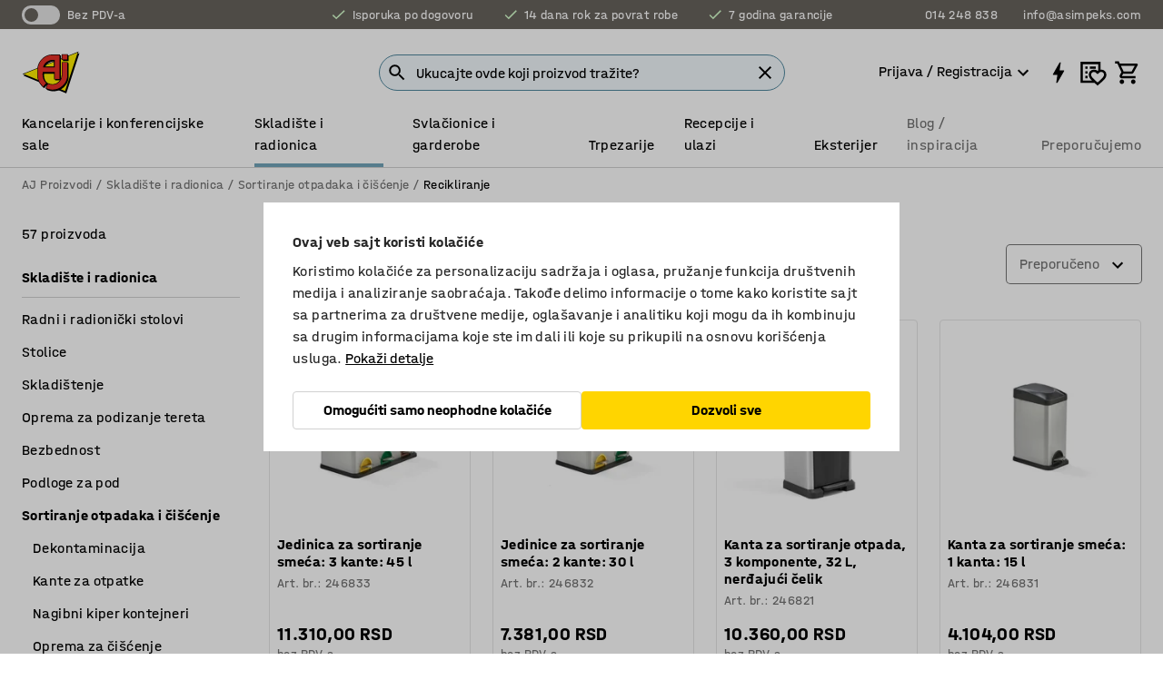

--- FILE ---
content_type: text/html; charset=utf-8
request_url: https://www.kataloska-prodaja.com/skladiste-i-radionica/sortiranje-otpadaka-i-ciscenje/recikliranje
body_size: 49846
content:

<!DOCTYPE html>
<html lang="sr">

<head>
    <meta charset="utf-8" />
    <meta name="viewport" content="width=device-width, initial-scale=1.0">
    <meta name="theme-color" content="white" />

    <meta http-equiv="Content-Security-Policy" content="frame-src 'self'
https://*.cookiebot.com
https://*.cdn.optimizely.com
https://*.googletagmanager.com
https://*.cdn-pci.optimizely.com
https://*.google.com
https://*.google-analytics.com
https://*.checkout.dibspayment.eu
https://checkout.dibspayment.eu
https://*.ajprodukter.se
https://*.ajprodukter.no
https://*.ajprodukter.dk
https://*.ajprodukty.sk
https://*.ajprodukty.pl
https://*.ajprodukty.cz
https://*.ajproducts.co.uk
https://*.ajproducts.ie
https://*.ajprodukte.de
https://*.ajprodukte.at
https://*.ajproducten.nl
https://*.kataloska-prodaja.si
https://*.ajproduktai.lt
https://*.ajtooted.ee
https://*.ajprodukti.lv
https://*.ajtuotteet.fi
https://*.kataloska-prodaja.com
https://*.kataloska-prodaja.ba
https://*.ajvorulistinn.is
https://*.ajproizvodi.com
https://*.dibspayment.eu
https://*.doubleclick.net
https://*.facebook.com
https://*.imbox.io
https://*.criteo.com
https://*.hotjar.com
https://*.triggerbee.com
https://*.sleeknote.com
https://player.qiwio.io/
https://www.zbozi.cz
https://cdn2.charpstar.net/
https://charpstar.se/
https://aj.bokahem.se/js/app.js
https://aj.bokahem.se/css/app.css
https://ct.pinterest.com/
https://checkoutshopper.adyen.com/
https://checkoutshopper-live.adyen.com
https://www.youtube.com/
https://tricommerce.dk
 https://tiger.tricommerce.com
 https://mercell.com
 https://p2p.mercell.com;">

        <script type="text/javascript">
            !function (a, b, c, d, e, f, g, h) {
                a.RaygunObject = e, a[e] = a[e] || function () {
                    (a[e].o = a[e].o || []).push(arguments)
                }, f = b.createElement(c), g = b.getElementsByTagName(c)[0],
                    f.async = 1, f.src = d, g.parentNode.insertBefore(f, g), h = a.onerror, a.onerror = function (b, c, d, f, g) {
                        h && h(b, c, d, f, g), g || (g = new Error(b)), a[e].q = a[e].q || [], a[e].q.push({
                            e: g
                        })
                    }
            }(window, document, "script", "//cdn.raygun.io/raygun4js/raygun.min.js", "rg4js");
        </script>
        <script type="text/javascript">
            rg4js('apiKey', 'SVMda9UO1vTzMuMFlHhb6g');
            rg4js('enableCrashReporting', true);
            rg4js('setVersion', '149.0.0');
            rg4js('options', {
                ignore3rdPartyErrors: true,
                ignoreAjaxError: true,
                ignoreAjaxAbort: true,
                debugMode: true,
            });
        </script>
    <link rel="apple-touch-icon" sizes="180x180" href="/apple-touch-icon.png">
    <link rel="icon" type="image/png" href="/favicon-512x512.png" sizes="512x512">
    <link rel="icon" type="image/png" href="/favicon-192x192.png" sizes="192x192">
    <link rel="icon" type="image/png" href="/favicon-32x32.png" sizes="32x32">
    <link rel="icon" type="image/png" href="/favicon-16x16.png" sizes="16x16">
    <link rel="icon" type="image/png" href="/maskable_icon_x192.png" sizes="192x192">

    <link rel="manifest" href="/manifest">
    <link rel="mask-icon" href="/safari-pinned-tab.svg" color="#e63027">
    <meta name="msapplication-TileColor" content="#fff">
    <link rel="shortcut icon" href="/favicon.ico">

    <title>Recikliranje | AJ Proizvodi</title><link rel="stylesheet" type="text/css" href="/assets/browser.bundle.6b8d2c0fc2936f47b7cf.css" />
<meta name="description" content="" data-dynamic="1" />
<meta name="robots" content="index,follow" data-dynamic="1" />
<meta property="og:url" content="https://www.kataloska-prodaja.com/skladiste-i-radionica/sortiranje-otpadaka-i-ciscenje/recikliranje" data-dynamic="1" />
<meta property="og:type" content="website" data-dynamic="1" />
<meta property="og:title" content="Recikliranje" data-dynamic="1" />
<meta property="og:description" content="" data-dynamic="1" />

                <script>
                if (!('Promise' in window && Promise.prototype.finally)) {
                    document.write('<' + 'script src="/assets/polyfills.bundle.bbff1e5177c601f32b31.js" onerror="window.rg4js&&window.rg4js(\'send\', new Error(\'Failed to load: /assets/polyfills.bundle.bbff1e5177c601f32b31.js\'))"></' + 'script>');
                }
                </script>
                <script>
                window.scopeReady = new Promise(function (res, rej) { window.resolveScopeReady = res; window.rejectScopeReady = rej; });
                </script>
            <link rel="canonical" href="https://www.kataloska-prodaja.com/skladiste-i-radionica/sortiranje-otpadaka-i-ciscenje/recikliranje" id="link-canonical" />
<script src="/assets/browser.bundle.64b834596f0388deab47.js" async></script>
<script src="/assets/nitro.bundle.b8b2f38ac300bf05c0ba.js" async></script>
<script src="/assets/glitz.bundle.c109fca36cacfb727999.js" async></script>
<script src="/assets/vendor-f501a089.bundle.d29cb0664024d6a8fcd5.js" async></script>
<script src="/assets/6304.bundle.543874b7d4b3c760765a.js" async></script>
<script src="/assets/vendor-d2eb5610.bundle.a0125ec617ac52d68384.js" async></script>
<link rel="stylesheet" type="text/css" href="/assets/browser.bundle.6b8d2c0fc2936f47b7cf.css" />
<link rel="preload" href="/assets/HalvarAJPMittel-Rg.69f693f8a9de0cc6bc9f..woff2" as="font" crossorigin="anonymous" />
<link rel="preload" href="/assets/HalvarAJPMittel-Bd.e161d90eb98cc343e22d..woff2" as="font" crossorigin="anonymous" />


            <link rel="alternate" hreflang="sv-se" class="link-canonical-alternate" href="https://www.ajprodukter.se/lager-verkstad/avfallshantering-stad/kallsortering">
            <link rel="alternate" hreflang="nb-no" class="link-canonical-alternate" href="https://www.ajprodukter.no/lager-og-verksted/avfallshandtering-og-rengjoring/kildesortering">
            <link rel="alternate" hreflang="da-dk" class="link-canonical-alternate" href="https://www.ajprodukter.dk/lager-vaerksted/affaldshandtering-rengoring/affaldssortering">
            <link rel="alternate" hreflang="en-gb" class="link-canonical-alternate" href="https://www.ajproducts.co.uk/warehouse-workshop/waste-management-cleaning/recycling">
            <link rel="alternate" hreflang="en-ie" class="link-canonical-alternate" href="https://www.ajproducts.ie/warehouse-workshop/waste-management-cleaning/recycling">
            <link rel="alternate" hreflang="lt-lt" class="link-canonical-alternate" href="https://www.ajproduktai.lt/sandelis-ir-pramone/atlieku-tvarkymas-ir-valymas/atlieku-rusiavimas">
            <link rel="alternate" hreflang="de-at" class="link-canonical-alternate" href="https://www.ajprodukte.at/lager-industrie/abfall-reinigung/mulltrennung">
            <link rel="alternate" hreflang="de-de" class="link-canonical-alternate" href="https://www.ajprodukte.de/lager-industrie/abfall-reinigung/mulltrennung">
            <link rel="alternate" hreflang="lv-lv" class="link-canonical-alternate" href="https://www.ajprodukti.lv/noliktavu-aprikojums-un-darbnicu-aprikojums/atkritumu-apsaimniekosanas-un-uzkopsanas-aprikojums/atkritumu-skirosanas-aprikojums">
            <link rel="alternate" hreflang="cs-cz" class="link-canonical-alternate" href="https://www.ajprodukty.cz/sklady-a-dilny/uklid-a-nadoby-na-odpad/trideni-odpadu">
            <link rel="alternate" hreflang="pl-pl" class="link-canonical-alternate" href="https://www.ajprodukty.pl/przemysl-i-magazyn/sprzatanie-i-gospodarka-odpadami/segregacja-odpadow">
            <link rel="alternate" hreflang="sk-sk" class="link-canonical-alternate" href="https://www.ajprodukty.sk/sklad-a-dielna/triedenie-odpadu-a-upratovanie/kose-na-triedeny-odpad">
            <link rel="alternate" hreflang="hr-hr" class="link-canonical-alternate" href="https://www.ajproizvodi.com/industrija-i-skladiste/zastita-okolisa/recikliranje">
            <link rel="alternate" hreflang="et-ee" class="link-canonical-alternate" href="https://www.ajtooted.ee/ladu-ja-toostus/prugi-sorteerimine-ja-koristus/prugi-sorteerimine">
            <link rel="alternate" hreflang="fi-fi" class="link-canonical-alternate" href="https://www.ajtuotteet.fi/varasto-teollisuus/jatehuolto-ja-siivous/jatteiden-lajittelu">
            <link rel="alternate" hreflang="is-is" class="link-canonical-alternate" href="https://www.ajvorulistinn.is/voruhusio-og-ionaourinn/sorpmeohondlun-og-hreingerningar/endurvinnsla">
            <link rel="alternate" hreflang="bs-ba" class="link-canonical-alternate" href="https://www.kataloska-prodaja.ba/industrija-i-skladiste/zastita-okolisa/recikliranje">
            <link rel="alternate" hreflang="sr-rs" class="link-canonical-alternate" href="https://www.kataloska-prodaja.com/skladiste-i-radionica/sortiranje-otpadaka-i-ciscenje/recikliranje">
            <link rel="alternate" hreflang="sl-si" class="link-canonical-alternate" href="https://www.kataloska-prodaja.si/skladisce-in-delavnica/ravnanje-z-odpadki-in-ciscenje/recikliranje">
            <link rel="alternate" hreflang="nl-nl" class="link-canonical-alternate" href="https://www.ajproducten.nl/magazijn-werkplaats/afvalbeheer-schoonmaken/recycling">
    <style data-glitz>.a{background-color:white}.b{flex-direction:column;-webkit-box-orient:vertical;-webkit-box-direction:normal}.c{display:-webkit-box;display:-moz-box;display:-ms-flexbox;display:-webkit-flex;display:flex}.d{min-height:100vh}.e{pointer-events:none}.f{position:absolute}.g{opacity:0}.h{width:0}.i{height:0}.n{transform:translate(0, -100%)}.o{left:16px}.p{top:16px}.q{position:fixed}.r{font-size:16px}.s{padding-bottom:8px}.t{padding-top:8px}.u{padding-right:16px}.v{padding-left:16px}.w{height:40px}.a0{border-radius:4px}.a1{letter-spacing:0.4px}.a2{line-height:1.2}.a3{justify-content:center;-webkit-box-pack:center}.a4{align-items:center;-webkit-box-align:center}.a5{display:-webkit-inline-box;display:-moz-inline-box;display:-ms-inline-flexbox;display:-webkit-inline-flex;display:inline-flex}.a6{transition-timing-function:ease-out}.a7{transition-duration:200ms}.a8{transition-property:color, background-color, border-color;-webkit-transition-property:color, background-color, border-color;-moz-transition-property:color, background-color, border-color}.au{border-bottom-style:solid}.av{border-bottom-width:1px}.aw{border-bottom-color:#D1D1D1}.ax{border-top-style:solid}.ay{border-top-width:1px}.az{border-top-color:#D1D1D1}.b0{border-right-style:solid}.b1{border-right-width:1px}.b2{border-right-color:#D1D1D1}.b3{border-left-style:solid}.b4{border-left-width:1px}.b5{border-left-color:#D1D1D1}.b6{outline-offset:5px}.b7{font-weight:bold}.b8{text-transform:uppercase}.b9{color:black}.be{text-shadow:none}.bf{cursor:pointer}.bg{text-align:inherit}.bh{text-decoration:none}.bi{-webkit-user-select:none;-moz-user-select:none;-ms-user-select:none;user-select:none}.bj{font-variant:inherit}.bk{font-style:inherit}.bl{font-family:inherit}.bo{z-index:6}.bp{min-height:auto}.bq{position:relative}.br{top:0}.bs{will-change:opacity}.bt{width:100%}.bu{height:100%}.bv{left:0}.bw{bottom:0}.bx{right:0}.by{background-color:black}.bz{transition-timing-function:ease-in-out}.c0{transition-property:opacity;-webkit-transition-property:opacity;-moz-transition-property:opacity}.c1{border-bottom-color:#c5511a}.c2{border-top-color:#c5511a}.c3{border-right-color:#c5511a}.c4{border-left-color:#c5511a}.c5{background-color:#FFEBD6}.c6{border-bottom-width:2px}.c7{border-top-width:2px}.c8{border-right-width:2px}.c9{border-left-width:2px}.ca{margin-bottom:16px}.cb{margin-top:16px}.cc{padding-bottom:16px}.cd{padding-top:16px}.ce{pointer-events:auto}.cp{transition-duration:300ms}.cq{transition-property:box-shadow;-webkit-transition-property:box-shadow;-moz-transition-property:box-shadow}.cr{min-height:0}.cs{transition-property:all;-webkit-transition-property:all;-moz-transition-property:all}.ct{transform:translateY(0)}.cu{opacity:1}.cv{max-height:50px}.d1{color:white}.d2{background-color:#68635D}.d3{font-size:14px}.d4{min-height:32px}.d5{width:1366px}.d6{max-width:calc(100vw - 48px)}.d7{margin-right:auto}.d8{margin-left:auto}.d9{display:block}.da{flex-wrap:wrap;-webkit-box-lines:multiple}.db{flex-basis:0%}.dc{flex-shrink:1}.dd{flex-grow:1;-webkit-box-flex:1}.de{font-weight:initial}.dj{margin-right:8px}.dk{margin-bottom:0}.dl{height:21px}.dm{width:42px}.dn{display:inline-block}.dz{outline-offset:3px}.e0{transition-property:transform;-webkit-transition-property:transform;-moz-transition-property:transform}.e1{transition-duration:0.4s}.e2{border-radius:15px}.e3{background-color:#E6E6E6}.e5{flex-grow:2;-webkit-box-flex:2}.e6{margin-right:32px}.e9{text-decoration:inherit}.ea{color:inherit}.eb{color:#D6FFCD}.ec{font-size:1.3em}.ed{height:1em}.ee{width:1em}.ef{margin-left:6px}.en{justify-content:flex-end;-webkit-box-pack:end}.eo{margin-right:20px}.ez{display:none}.f0{stroke:none}.f1{top:-1px}.f3{margin-left:8px}.f4{font-size:1.4em}.f6{z-index:1}.f7{align-items:flex-start;-webkit-box-align:start}.fh{padding-top:20px}.fi{flex-basis:auto}.fj{flex-shrink:0}.fk{margin-top:4px}.fl{justify-content:space-between;-webkit-box-pack:justify}.fm{flex-direction:row;-webkit-box-orient:horizontal;-webkit-box-direction:normal}.fn{gap:32px}.fo{flex-grow:0;-webkit-box-flex:0}.fp{flex-basis:33%}.fs{text-decoration:underline}.ft{padding-right:0}.fu{padding-left:0}.fv{min-width:40px}.fw{line-height:1.5}.fx{background-color:transparent;background-color:initial}.fy{border-bottom-width:0}.fz{border-top-width:0}.g0{border-right-width:0}.g1{border-left-width:0}.g2{font-weight:inherit}.g3{margin-right:12px}.g4{margin-left:12px}.g5{width:30px}.g6{height:30px}.g7{font-size:1.5em}.ga{flex-basis:100%}.gb{width:447px}.gc{justify-content:flex-start;-webkit-box-pack:start}.gf{width:calc(100% - 16px)}.gg{margin-right:unset}.gh{margin-left:unset}.gi{width:inherit}.gk{transform:scale(1.3)}.gl{white-space:normal}.gm{white-space:nowrap}.gn{transform:scale(1)}.go{text-align:center}.gp{transition-property:opacity, transform;-webkit-transition-property:opacity, transform;-moz-transition-property:opacity, transform}.gq{text-overflow:ellipsis}.gr{overflow:hidden}.gs{background-color:#F1F8FC}.gt{border-radius:50px 0 0 50px}.gu{padding-bottom:3px}.gv{padding-top:3px}.gw{padding-right:3px}.gx{padding-left:3px}.h3{border-bottom-color:#4F879E}.h4{border-top-color:#4F879E}.h5{border-right-color:#4F879E}.h6{border-left-color:#4F879E}.hg{padding-left:40px}.hh{border-radius:50px}.hi{cursor:-webkit-text;cursor:text}.hj{right:10px}.hk{transform:translateY(-50%)}.hl{top:50%}.hm{border-radius:0}.hn{padding-bottom:0}.ho{padding-top:0}.hp{font-size:inherit}.hq{gap:8px}.hs{gap:4px}.ht{padding-right:4px}.hu{padding-left:4px}.hv{transform:scaleY(1)}.hw{will-change:transform}.hx{width:24px}.hy{font-size:1px}.hz{height:1px}.i0{visibility:hidden}.i1{align-items:flex-end;-webkit-box-align:end}.i2{outline-offset:0}.i3{min-height:30px}.i4{min-width:30px}.i8{transform:scale(0)}.i9{border-radius:100vw}.ia{font-size:12px}.ib{right:calc(50% - 15px)}.ic{min-width:9px}.id{height:9px}.ie{background-color:#e4251b}.if{margin-right:0}.ig{margin-left:0}.ih{max-height:100px}.ij{margin-left:-32px}.ik{margin-left:32px}.il{padding-bottom:12px}.im{padding-top:4px}.ix{color:#737373}.iy{box-shadow:0px 3px 5px 0px rgba(151, 151, 151, 0.5)}.iz{max-height:calc(100vh - 100% - 32px)}.j0{overflow-y:auto}.j1{margin-top:1px}.j3{max-width:100%}.j4{margin-bottom:8px}.j5{margin-top:8px}.j8{list-style:none}.jb{width:calc(80% - (32px * 0.8))}.jc{order:2}.jd{margin-top:0}.je{text-align:left}.jf{min-height:1.5em}.jg{font-family:HalvarMittel}.jh{font-size:24px}.jj{padding-right:8px}.jk{display:contents}.jl{z-index:5}.jm{top:calc(100% + 8px)}.jo{margin-right:16px}.jp{transition-property:border-color;-webkit-transition-property:border-color;-moz-transition-property:border-color}.jq{width:20px}.jv{box-shadow:0 0 0 1px #737373}.jw{box-sizing:border-box}.jx{min-width:64px}.jy{min-height:40px}.jz{overflow-x:hidden}.k0{margin-bottom:auto}.k1{margin-top:auto}.k2{clip:rect(0 0 0 0)}.k3{-webkit-clip-path:inset(100%);clip-path:inset(100%)}.k4{margin-bottom:-1px}.k5{margin-top:-1px}.k6{margin-right:-1px}.k7{margin-left:-1px}.k8{width:1px}.k9{z-index:3}.ka{min-width:calc(100% - 32px)}.kb{margin-top:-16px}.kc{margin-bottom:32px}.kd{order:3}.ke{grid-template-columns:repeat(4, minmax(0, 1fr));-ms-grid-columns:repeat(4, minmax(0, 1fr))}.kf{grid-row-gap:24px}.kg{grid-column-gap:24px}.kh{display:-ms-grid;display:grid}.ki{max-width:350px}.kq{border-bottom-width:thin}.kr{border-bottom-color:#E6E6E6}.ks{border-top-width:thin}.kt{border-top-color:#E6E6E6}.ku{border-right-width:thin}.kv{border-right-color:#E6E6E6}.kw{border-left-width:thin}.kx{border-left-color:#E6E6E6}.ky{padding-left:8px}.kz{right:8px}.l0{top:8px}.l1{left:unset}.l5{object-fit:cover}.l6{object-position:center}.l7{transition-timing-function:ease-in}.l8{margin-bottom:4px}.l9{word-break:break-word}.la{flex-basis:0}.lb{align-items:baseline;-webkit-box-align:baseline}.lc{-webkit-column-gap:8px;column-gap:8px}.ld{-webkit-column-gap:16px;column-gap:16px}.le{order:0}.lf{font-size:20px}.lg{font-weight:700}.lh{line-height:1}.li{font-weight:normal}.lj{padding-right:12px}.lk{padding-left:12px}.lp{border-bottom-color:transparent}.lq{border-top-color:transparent}.lr{border-right-color:transparent}.ls{border-left-color:transparent}.lt{background-color:#FFD500}.lu{line-height:inherit}.lv{grid-column-end:auto}.lw{grid-column-start:span 2}.ly{padding-bottom:24px}.lz{background-color:#4F879E}.m0{margin-right:4px}.m1{margin-left:4px}.m2{box-shadow:unset}.m3{border-top-left-radius:16px}.m4{border-bottom-left-radius:0}.m5{height:-webkit-fit-content;height:-moz-fit-content;height:fit-content}.m6{border-top-right-radius:16px}.m7{border-bottom-right-radius:16px}.m8{width:-webkit-fit-content;width:-moz-fit-content;width:fit-content}.m9{flex-wrap:wrap-reverse;-webkit-box-lines:multiple}.ma{transform:translate(-50%, 0)}.mb{bottom:4px}.mc{left:50%}.md{border-bottom-color:black}.me{border-top-color:black}.mf{border-right-color:black}.mg{border-left-color:black}.mh{height:28px}.mi{width:28px}.mj{border-radius:50%}.mk{margin-bottom:2px}.ml{margin-top:2px}.mm{margin-right:2px}.mn{margin-left:2px}.mo{height:22px}.mp{width:22px}.mq{height:20px}.mr{background-color:transparent}.ms{margin-top:24px}.mt{align-self:center;-ms-grid-row-align:center}.mu{order:4}.mv{transform:rotate(270deg)}.mw{overflow-anchor:none}.mx{box-shadow:0 1px 8px 0 rgba(0,0,0,0.2)}.my{border-bottom-left-radius:4px}.mz{border-top-left-radius:4px}.n0{min-width:50px}.n1{z-index:8}.n2{bottom:110px}.n3{width:calc(20% - (32px * 0.2))}.n4{order:1}.n5{position:-webkit-sticky;position:sticky}.n7{min-height:calc(32px + 2px)}.nf{padding-bottom:6px}.ng{padding-top:6px}.nh{margin-top:64px}.ni{margin-right:-50vw}.nj{margin-left:-50vw}.nk{right:50%}.nl{width:100vw}.nm{max-width:unset}.nn{background-color:#f3f3f3}.no{padding-top:24px}.np{width:850px}.nq{background-color:#F3F3F3}.nt{width:calc(100% / 4)}.nu{max-width:calc(100% / 4)}.nx{min-height:62px}.ny{display:inline}.nz{height:inherit}.o0{min-height:inherit}.o1{width:64px}.o3{object-fit:contain}.o4{width:133.33333333333334px}.o6{padding-bottom:initial}.o7{padding-top:initial}.o9{stroke-width:1.5}.oa{content-visibility:hidden}.ob{transform:translatex(-100%)}.oc{-webkit-overflow-scrolling:touch}.od{will-change:opacity, transform}.oe{outline-offset:-2px}.of{padding-right:48px}.og{height:auto}.oh{min-height:48px}.oi{right:16px}.oj{border-bottom-color:#f3f3f3}.ok{height:48px}.ol{z-index:4}.om{transform:translateX(-50%)}.on{z-index:15}.j:focus{pointer-events:none}.k:focus{opacity:0}.l:focus{z-index:7}.m:focus{transform:translate(0, 0)}.am:focus{outline-color:#16819D}.ba:focus{border-radius:4px}.bb:focus{outline-style:solid}.bc:focus{outline-width:0}.bd:focus{isolation:initial}.eu:focus{outline-color:transparent}.gy:focus{border-bottom-color:#4F879E}.gz:focus{border-top-color:#4F879E}.h0:focus{border-right-color:#4F879E}.h1:focus{border-left-color:#4F879E}.h7:focus{outline-color:#4F879E}.h8:focus{border-right-width:1px}.h9:focus{border-left-width:1px}.ha:focus{border-bottom-width:1px}.hb:focus{border-bottom-style:solid}.hc:focus{border-top-width:1px}.hd:focus{border-top-style:solid}.he:focus{border-right-style:solid}.hf:focus{border-left-style:solid}.x:is(.disabledLink){cursor:not-allowed}.y:disabled{cursor:not-allowed}.ag:disabled{border-bottom-color:#D1D1D1}.ah:disabled{border-top-color:#D1D1D1}.ai:disabled{border-right-color:#D1D1D1}.aj:disabled{border-left-color:#D1D1D1}.ak:disabled{background-color:white}.al:disabled{color:#737373}.lm:disabled{background-color:#D1D1D1}.z:active{outline-width:0}.ev:active{text-decoration:underline}.ew:active{color:#16819D}.i6:active{text-decoration:inherit}.i7:active{color:inherit}.n8:active{font-weight:bold}.n9:active{font-size:16px}.na:active{text-decoration:none}.a9:disabled:hover{border-bottom-color:#D1D1D1}.aa:disabled:hover{border-top-color:#D1D1D1}.ab:disabled:hover{border-right-color:#D1D1D1}.ac:disabled:hover{border-left-color:#D1D1D1}.ae:disabled:hover{background-color:white}.af:disabled:hover{color:#737373}.ll:disabled:hover{background-color:#D1D1D1}.an:hover:not([disabled],.disabledLink){color:black}.ao:hover:not([disabled],.disabledLink){background-color:#f3f3f3}.ln:hover:not([disabled],.disabledLink){background-color:#F2CA00}.ap:active:not([disabled],.disabledLink){border-bottom-color:#f3f3f3}.aq:active:not([disabled],.disabledLink){border-top-color:#f3f3f3}.ar:active:not([disabled],.disabledLink){border-right-color:#f3f3f3}.as:active:not([disabled],.disabledLink){border-left-color:#f3f3f3}.at:active:not([disabled],.disabledLink){background-color:#f3f3f3}.lo:active:not([disabled],.disabledLink){background-color:#FFF0A3}.dg:has(:focus-within)> span{outline-style:solid}.dh:has(:focus-within)> span{outline-color:inherit}.di:has(:focus-within)> span{outline-width:2px}.do::before{background-color:#68635D}.dp::before{transition-timing-function:ease-in-out}.dq::before{transition-duration:0.4s}.dr::before{transition-property:transform;-webkit-transition-property:transform;-moz-transition-property:transform}.ds::before{border-radius:50%}.dt::before{bottom:3px}.du::before{left:3px}.dv::before{width:15px}.dw::before{height:15px}.dx::before{position:absolute}.dy::before{content:""}.e4:first-letter{text-transform:uppercase}.e7:hover{text-decoration:inherit}.e8:hover{color:inherit}.fq:hover{text-decoration:underline}.fr:hover{color:#16819D}.gj:hover{cursor:initial}.hr:hover{cursor:pointer}.i5:hover{text-decoration:none}.iw:hover{color:black}.jn:hover{border-bottom-color:#737373}.ju:hover{box-shadow:0 0 0 1px #16819D}.nb:hover{font-weight:bold}.nc:hover{font-size:16px}.h2::placeholder{color:black}.ii:nth-child(n+2){margin-left:0}.in::after{border-bottom-color:transparent}.io::after{border-bottom-style:solid}.ip::after{border-bottom-width:4px}.iq::after{width:100%}.ir::after{bottom:0}.is::after{right:0}.it::after{position:absolute}.iu::after{content:""}.iv::after{border-bottom-color:#72A5BA}.j6:empty:before{white-space:pre}.j7:empty:before{content:" "}.j9:after{white-space:pre}.ja:after{content:" / "}.jr:focus-within{outline-style:solid}.js:focus-within{outline-color:#16819D}.jt:focus-within{outline-width:2px}.l2:before{padding-top:100%}.l3:before{float:left}.l4:before{content:""}.lx:before{padding-top:56.00000000000001%}.o2:before{padding-top:75%}.o5:before{padding-top:36%}.nd:last-child{padding-bottom:0}.o8:last-child{margin-right:0}.ne:first-child{padding-top:12px}</style><style data-glitz media="print">.bm{min-height:0}.bn{position:relative}.cf{box-shadow:none}.cg{border-bottom-style:solid}.ch{border-bottom-width:1px}.ci{border-bottom-color:#D1D1D1}.cj{margin-bottom:24px}.ck{margin-top:24px}.cl{padding-bottom:0}.cm{min-height:auto}.cn{justify-content:flex-start;-webkit-box-pack:start}.co{font-size:14px}.cw{pointer-events:auto}.cx{opacity:1}.cy{max-height:50px}.cz{transform:none}.d0{height:0}.df{display:none}.eg{z-index:10}.eh{color:black}.ei{transform:translate(-50%, 0)}.ej{left:50%}.ek{top:60px}.el{position:absolute}.em{display:-webkit-box;display:-moz-box;display:-ms-flexbox;display:-webkit-flex;display:flex}.ep{margin-bottom:16px}.eq{margin-top:16px}.er{margin-right:16px}.es{margin-left:16px}.et{align-items:center;-webkit-box-align:center}.ex{font-size:2.2em}.ey{display:block}.f2{white-space:nowrap}.f5{height:100%}.fb{margin-top:0}.fc{padding-bottom:8px}.fd{padding-top:8px}.fe{flex-direction:column;-webkit-box-orient:vertical;-webkit-box-direction:normal}.ff{margin-bottom:32px}.fg{justify-content:space-evenly;-webkit-box-pack:space-evenly}.j2{min-height:initial}.nr{width:100%}.ns{justify-content:center;-webkit-box-pack:center}.nv{margin-right:32px}.nw{margin-left:32px}.f8:after{font-size:10px}.f9:after{white-space:nowrap}.fa:after{content:attr(data-page-url)}</style><style data-glitz media="(min-width: 1024px)">.g8{flex-basis:auto}.g9{flex-shrink:0}.gd{max-width:585px}.ge{width:100%}.ji{margin-top:12px}.kn{transition-timing-function:ease-out}.ko{transition-duration:200ms}.kp{transition-property:border-color;-webkit-transition-property:border-color;-moz-transition-property:border-color}.n6{margin-bottom:24px}.kj:hover{border-bottom-color:#737373}.kk:hover{border-top-color:#737373}.kl:hover{border-right-color:#737373}.km:hover{border-left-color:#737373}</style>
        <script data-cookieconsent="ignore" data-ot-ignore="true">
            window.dataLayer = window.dataLayer || [];
            function gtag() {
                dataLayer.push(arguments);
            }
            gtag("consent", "default", {
                ad_storage: "denied",
                ad_user_data: 'denied',
                ad_personalization: 'denied',
                analytics_storage: "denied",
                functionality_storage: 'denied',
                personalization_storage: 'denied',
                security_storage: 'denied',
                wait_for_update: 500,
            });
            gtag("set", "ads_data_redaction", true);
        </script>
        <script data-cookieconsent="ignore" type="text/javascript" data-ot-ignore="true" >
            if (!('dataLayer' in window)) {
                window.dataLayer = [];
            }

            window.dataLayer.push({
                event: 'originalReferrer',
                originalReferrer: document.referrer,
            });

            window.dataLayer.push({
                event: 'originalLocation',
                originalLocation: document.location.href,
            });

            window.gtmEnabled = true;
        </script>
<!-- Google Tag Manager -->
<script data-cookieconsent="ignore">(function(w,d,s,l,i){w[l]=w[l]||[];w[l].push({'gtm.start':
new Date().getTime(),event:'gtm.js'});var f=d.getElementsByTagName(s)[0],
j=d.createElement(s),dl=l!='dataLayer'?'&l='+l:'';j.async=true;j.src=
'https://www.googletagmanager.com/gtm.js?id='+i+dl;f.parentNode.insertBefore(j,f);
})(window,document,'script','dataLayer','GTM-K2RM35S');</script>
<!-- End Google Tag Manager -->        <script id="Cookiebot" src="https://consent.cookiebot.com/uc.js" data-cbid="f2c9491a-ca4b-4715-8604-b67825e89ba7"
            data-culture="sr" type="text/javascript" async></script>

        <script type="text/javascript">
                window.externalScriptEnable = true;
        </script>

    <script>
        window.isPrivateBusinessSelectorEnabled = false;
    </script>   
</head>

<body class="aj-site">

<!-- Google Tag Manager (noscript) -->
<noscript><iframe src="https://www.googletagmanager.com/ns.html?id=GTM-K2RM35S"
height="0" width="0" style="display:none;visibility:hidden"></iframe></noscript>
<!-- End Google Tag Manager (noscript) -->

    <div id="container"><div><div class="a b c d"><div id="focusreset-nitro" tabindex="-1" class="e f g h i"></div><button aria-label="Preskoči na sadržaj" type="button" class="j k e g l m n o p q r s t u v w x y z a0 a1 a2 a3 a4 a5 a6 a7 a8 a9 aa ab ac ae af ag ah ai aj ak al am an ao ap aq ar as at au av aw ax ay az b0 b1 b2 b3 b4 b5 b6 b7 b8 a b9 ba bb bc bd be bf bg bh bi bj bk bl">Preskoči na sadržaj</button><header class="bm bn e bo bp bq br"><div class="e g bs bt bu bv bw bx br q by bz a7 c0"></div><noscript><div class="a3 c1 c2 c3 c4 c5 b9 au c6 ax c7 b0 c8 b3 c9 a0 ca cb cc cd u v c"><div>Izgleda da u vašem pretraživaču nije omogućen  JavaScript, to je neophodno za potpnu funkcionalnost sajta.</div></div></noscript><div class="bq"><div class="height-measuring-wrapper ce"><div class="cf cg ch ci cj ck cl cm cn co bz cp cq bq cr b c au av aw bt a b9"><div><div class="bz cs cp ce ct cu cv cw cx cy cz d0 d1 d2 d3 c bt"><div class="d0 d4 d5 d6 d7 d8 d9"><div class="a4 bu a3 da c"><div class="db dc dd a4 c de d3 df"><label aria-label="bez PDV-a" class="dg dh di dj dk dl dm dn bq"><input type="checkbox" class="i h g"/><span class="do dp dq dr ds dt du dv dw dx dy dz e0 bz e1 e2 e3 bw bx bv br bf f"></span></label><span class="d1 e4">bez PDV-a</span></div><div class="db dc e5 c a3 a4 df"><div class="e6 e7 e8 e9 a4 ea c"><svg xmlns="http://www.w3.org/2000/svg" height="1em" viewBox="0 0 24 24" width="1em" class="eb ec ed ee a5"><path d="M0 0h24v24H0V0z" fill="transparent"></path><path fill="currentColor" d="M9 16.17L4.83 12l-1.42 1.41L9 19 21 7l-1.41-1.41L9 16.17z"></path></svg><div class="ef dn">Isporuka po dogovoru</div></div><div class="e6 e7 e8 e9 a4 ea c"><svg xmlns="http://www.w3.org/2000/svg" height="1em" viewBox="0 0 24 24" width="1em" class="eb ec ed ee a5"><path d="M0 0h24v24H0V0z" fill="transparent"></path><path fill="currentColor" d="M9 16.17L4.83 12l-1.42 1.41L9 19 21 7l-1.41-1.41L9 16.17z"></path></svg><div class="ef dn">14 dana rok za povrat robe</div></div><div class="e7 e8 e9 a4 ea c"><svg xmlns="http://www.w3.org/2000/svg" height="1em" viewBox="0 0 24 24" width="1em" class="eb ec ed ee a5"><path d="M0 0h24v24H0V0z" fill="transparent"></path><path fill="currentColor" d="M9 16.17L4.83 12l-1.42 1.41L9 19 21 7l-1.41-1.41L9 16.17z"></path></svg><div class="ef dn">7 godina garancije</div></div></div><div class="eg eh ei ej ek el em en db dc dd c"><a aria-label="Pozovite 014 248 838" target="_blank" class="eo ep eq er es et em e7 e8 e9 ea ba bb eu bc bd ev ew" href="tel:014 248 838"><svg xmlns="http://www.w3.org/2000/svg" height="1em" viewBox="0 0 24 24" width="1em" class="ex eh ey ez d1 ec f0 f1 bq ed ee"><path d="M0 0h24v24H0V0z" fill="none"></path><path fill="currentColor" d="M6.54 5c.06.89.21 1.76.45 2.59l-1.2 1.2c-.41-1.2-.67-2.47-.76-3.79h1.51m9.86 12.02c.85.24 1.72.39 2.6.45v1.49c-1.32-.09-2.59-.35-3.8-.75l1.2-1.19M7.5 3H4c-.55 0-1 .45-1 1 0 9.39 7.61 17 17 17 .55 0 1-.45 1-1v-3.49c0-.55-.45-1-1-1-1.24 0-2.45-.2-3.57-.57-.1-.04-.21-.05-.31-.05-.26 0-.51.1-.71.29l-2.2 2.2c-2.83-1.45-5.15-3.76-6.59-6.59l2.2-2.2c.28-.28.36-.67.25-1.02C8.7 6.45 8.5 5.25 8.5 4c0-.55-.45-1-1-1z"></path></svg><span class="f2 f3">014 248 838</span></a><a aria-label="Pošaljite email na info@asimpeks.com" target="_blank" class="ep eq er es et em e7 e8 e9 ea ba bb eu bc bd ev ew" href="mailto:info@asimpeks.com"><svg xmlns="http://www.w3.org/2000/svg" height="1em" viewBox="0 0 24 24" width="1em" class="ex eh ey ez d1 f4 f1 bq ed ee"><path d="M0 0h24v24H0V0z" fill="none"></path><path fill="currentColor" d="M22 6c0-1.1-.9-2-2-2H4c-1.1 0-2 .9-2 2v12c0 1.1.9 2 2 2h16c1.1 0 2-.9 2-2V6zm-2 0l-8 5-8-5h16zm0 12H4V8l8 5 8-5v10z"></path></svg><span class="f2 f3">info@asimpeks.com</span></a></div></div></div></div></div><div class="f5 f6 a f7 b c d5 d6 d7 d8"><div data-page-url="https://www.kataloska-prodaja.com/skladiste-i-radionica/sortiranje-otpadaka-i-ciscenje/recikliranje" id="top-area" class="f8 f9 fa fb fc fd fe ff fg cc fh fi fj dd fk a4 bt fl fm c bq"><div class="fn a4 c fo dc fp"><a aria-label="Idi na početnu stranu" id="top-area-home" class="ba bb eu bc bd ev ew fq fr fs b9" data-scope-link="true" href="/"><svg xmlns="http://www.w3.org/2000/svg" xml:space="preserve" viewBox="133 300 330 247" height="48" class="d9"><path d="m380.69 532.11-1.49-.62-239.42-98.95-3.41-1.4 3.42-1.37 312.6-124.8 2.98-1.19-.99 3.05-73.19 223.74z"></path><path d="m385.69 541.11-1.49-.62-239.42-98.95-3.41-1.4 3.42-1.37 312.6-124.8 2.98-1.19-.99 3.05-73.19 223.74z"></path><path fill="#FFED00" d="m144.09 431.23 234.51 96.75 71.67-219.1z"></path><path d="M398.91 357.84h-33.2v-1.5l.03-29.66v-1.5h1.49l30.18-.04h1.5v32.7M312.38 529.39c-19.33 0-36.97-8.45-37.71-8.8l-1.31-.64.6-1.33 13.15-29.04.64-1.41 1.39.67c7.87 3.83 16.16 5.77 24.62 5.77 14.2 0 24.13-5.54 24.23-5.6 18.36-12.06 26.61-24.87 27.49-42.77l.01-.11.02-.1c.22-1.11.23-1.41.23-1.42v-74.83h1.5l30.23-.05h1.5v80.75c-.03.35-.7 8.68-3.05 17.04-3.96 14.08-11.66 26.04-25.74 40-17.04 14.97-30.94 19.09-50.65 21.46-2.32.27-4.71.41-7.15.41"></path><path d="m259.45 511.14-.43-.37c-14.01-11.93-30.28-29.72-31.82-61.65-.61-12.68-.21-36.16.5-50.65v-.09l.02-.09c3.07-17.81 10.72-32.95 23.39-46.28 8.65-9.1 27.33-24.64 55.24-26.46h47.77l-.01 1.5V467.5h-1.57c-1.25 0-19.06-.03-26.18-.04h-4.42v-38h-61.92c-4.15 42.06 20.8 53.65 21.88 54.13l1.85.82-1.31 1.53s-5.3 6.17-10.62 12.34c-2.66 3.08-5.32 6.17-7.32 8.48-3.78 4.36-3.78 4.36-4.48 4.37zm7.41-121.78c3.34.03 10.86.05 20.79.05 12.38 0 23.98-.03 27.91-.07l-.07-29.46c-26.79.41-44.24 17.11-48.63 29.48M394.14 351.76h-34.9v-1.5l.02-29.95v-1.5h34.879999999999995v32.95"></path><path d="M307.64 522.74c-19.22 0-38.58-8.76-39.4-9.14l-1.38-.63.64-1.37 12.75-27.25.64-1.38 1.37.67c7.57 3.68 15.57 5.55 23.76 5.55 14.81 0 25.34-6.17 25.44-6.24 18.39-12.08 26.63-24.89 27.52-42.79l.01-.11.02-.1c.21-1.11.23-1.41.23-1.42V363.7h34.87v1.5l.13 78.87c-.02.4-.5 7.76-3.57 17.5-3.17 10.08-9.43 25.19-27.09 39.95-15.33 13.33-28.53 18.82-50.44 20.97-1.76.16-3.61.25-5.5.25"></path><path d="m254.66 506.89-1.31-1.23-1.58-1.6c-12.76-12.96-28.63-29.08-30.1-59.63-.61-12.66-.21-36.15.5-50.64v-.09l.01-.09c3.07-17.81 10.72-32.95 23.39-46.28 8.65-9.1 27.33-24.64 55.24-26.46h48.7v1.5s.02 100.73.02 138.49v.3l-.12.28c-.39.93-.45.93-3.62.93h-29.4V423.1h-62.13c-3.72 41.95 19.46 57.59 19.7 57.74l1.42.93-1.09 1.3c-7.14 8.47-17.99 21.4-18.63 22.33zm2.48-115.35c1.61.01 4.66.02 10.41.02 16.42 0 42.64-.06 48.98-.12v-37.35c-1.79-.1-3.53-.16-5.2-.16-12.9 0-23.22 3.11-33.45 10.07l-.06.04-.06.03c-14.36 7.98-19.32 22.56-20.62 27.47"></path><path fill="#E63027" d="M362.27 321.81h28.88v26.97h-28.88zM282.35 487l-4.25 9.05c-1.11 2.41-3.19 6.81-3.19 6.81-1.34 2.91-4.03 8.61-4.03 8.61 4.36 1.84 9.3 3.42 9.3 3.42 3.84 1.2 7.52 2.14 7.52 2.14 2.47.63 6.53 1.42 6.53 1.42 3.09.56 7.08.98 7.08.98 3.73.44 8.81.27 8.81.27 1.88-.06 6.47-.61 6.47-.61 1.16-.13 4.13-.58 4.13-.58 1.06-.16 3.72-.64 3.72-.64 1.2-.2 3.61-.75 3.61-.75 2.31-.53 4.64-1.23 4.64-1.23 1.95-.56 3.91-1.28 3.91-1.28 1.13-.41 3.48-1.36 3.48-1.36.81-.34 3.19-1.47 3.19-1.47.64-.31 2.33-1.2 2.33-1.2.33-.16 2-1.11 2-1.11 1.17-.6 5.18-3.27 5.18-3.27 5.81-4.08 10.88-8.69 10.88-8.69 4.33-3.59 9.55-9.75 9.55-9.75 4.29-4.99 7.76-11.09 7.76-11.09 3.45-5.99 5.47-11.96 5.47-11.96 3.84-9.67 4.82-20.67 4.82-20.67l-.13-77.36h-28.88v71.88s-.25 4.06-.72 6.86c0 0-.63 5.27-2.19 9.48 0 0-1.59 4.75-3.16 7.28 0 0-2.66 5.19-7.03 9.92 0 0-3.25 3.73-8.13 7.64 0 0-3.63 2.95-7.97 5.78 0 0-4.52 2.56-9.53 3.98 0 0-6.63 2.23-14.38 2.61 0 0-6.16.45-11.97-.63.01 0-7.13-.93-14.82-4.48"></path><path fill="#E63027" d="m346.55 459.36-.02-135.48-45.61-.02s-6.88.42-13.23 2.05c0 0-5.72 1.23-12.45 4.17 0 0-2.28 1-3.23 1.48 0 0-3.06 1.56-3.66 1.91 0 0-3.22 1.78-5.03 3.02 0 0-3.13 2.06-5.19 3.64 0 0-1.69 1.31-2.19 1.73 0 0-2.95 2.44-4.06 3.5 0 0-2.94 2.78-3.25 3.14 0 0-2.67 2.8-3.09 3.33 0 0-2.22 2.53-3.36 3.98 0 0-2.52 3.19-4.58 6.34 0 0-1.64 2.55-2.11 3.38 0 0-1.39 2.48-1.69 3.03 0 0-1.47 2.72-1.98 3.95 0 0-1.17 2.56-1.64 3.77 0 0-.81 2.11-1.3 3.42 0 0-1.16 3.45-1.66 5.22 0 0-.94 3.63-1.3 5.23 0 0-.52 2.44-.77 3.86 0 0-.27 6.81-.39 10.23 0 0-.19 7.42-.25 10.61 0 0-.09 5.59-.13 8.23 0 0 .02 2.81-.02 5.94 0 0 .05 4.83.06 7.63 0 0 .05 3.45.3 8.81 0 0 .34 5.7 1.31 10.42 0 0 .8 4.05 2.11 8.25 0 0 1.28 4.03 3.16 8.11 0 0 1.42 3.14 4.03 7.47 0 0 2.13 3.39 5.02 7.27 0 0 2.03 2.48 3.41 4.17 0 0 3.33 3.78 5.45 5.98l5.08 5.19 16.68-19.97s-3.03-2.47-5.76-5.73c0 0-2.97-3.63-4.81-6.73 0 0-1.92-3.34-2.27-4.14 0 0-2.06-4.3-2.83-6.58 0 0-1.45-4.13-2.36-7.98 0 0-1.22-5.55-1.59-9.59 0 0-.48-4.53-.48-9.23 0 0 .05-5 .23-7.16 0 0 .3-3.86.45-5.08l67.86-.02v39.25zm-29.31-64.94-61.95.09c-1.61-.03-1.52-1.69-1.52-1.69.05-.41.13-.64.13-.64.36-1.55.42-1.72.42-1.72 1.34-4.73 3.09-8.25 3.09-8.25 1.61-3.56 4.16-7.2 4.16-7.2 2.22-3.48 6.09-7.17 6.09-7.17 4.41-4.08 6.84-5.31 6.84-5.31 2.69-1.75 5.66-3.52 5.66-3.52 3.33-2.02 7.3-3.66 7.3-3.66 5.98-2.47 11.03-3.28 11.03-3.28 5.22-.94 8.98-1.05 8.98-1.05 2.31-.17 6.05-.06 6.05-.06 2.17.02 5.98.33 5.98.33l.02 43.13z"></path></svg></a><button aria-label="Otvori glavni meni" tabindex="-1" type="button" class="e c0 cp bz g df ft fu fv r s t w fw x y z a0 a1 a3 a4 a5 ea ba bb eu bc bd be bf fx bg bh bi fy fz g0 g1 g2 bj bk bl"><svg xmlns="http://www.w3.org/2000/svg" height="1em" viewBox="0 0 24 24" width="1em" class="g3 g4 g5 g6 b9 g7 a5"><path d="M0 0h24v24H0V0z" fill="none"></path><path fill="currentColor" d="M3 18h18v-2H3v2zm0-5h18v-2H3v2zm0-7v2h18V6H3z"></path></svg></button></div><div class="g8 g9 ga dc fo gb df bq gc c"><form action="/pretraga" class="gd ge gf gg gh a4 c bq"><div class="dd bq"><div class="br bv f"><div class="dn bt"><div class="gi a5"><span class="gj gi a4 a5"><button tabindex="-1" state="[object Object]" aria-label="Pretraga" class=" feedback-default gk gl bq df ft fu fv r s t w fw x y z a0 a1 a3 a4 a5 a6 a7 a8 ea ba bb eu bc bd be bf fx bg bh bi fy fz g0 g1 g2 bj bk bl" type="submit"><span class="feedback-text gm gn cu go a3 a4 c a6 a7 gp gq gr"><svg xmlns="http://www.w3.org/2000/svg" viewBox="0 0 24 24" width="1em" height="1em" class="b9 gs gt gu gv gw gx d9 g7 ed ee"><path fill="none" d="M0 0h24v24H0z"></path><path fill="currentColor" d="M15.5 14h-.79l-.28-.27A6.47 6.47 0 0 0 16 9.5 6.5 6.5 0 1 0 9.5 16c1.61 0 3.09-.59 4.23-1.57l.27.28v.79l5 4.99L20.49 19zm-6 0C7.01 14 5 11.99 5 9.5S7.01 5 9.5 5 14 7.01 14 9.5 11.99 14 9.5 14"></path></svg></span></button></span></div></div></div><input type="search" aria-label="Pretraga" placeholder="Ukucajte ovde koji proizvod tražite?" name="q" autoComplete="off" value="" class="gy gz h0 h1 h2 gs h3 h4 h5 h6 bb h7 bc h8 h9 ha hb hc hd he hf b1 b4 av au ay ax b0 b3 u hg hh r s t w fw hi ea bt"/><button aria-label="Očisti" type="button" class="hj hk hl f a4 c ba bb eu bc bd hm be bf fx bg bh ea bi hn ho ft fu fy fz g0 g1 g2 bj bk hp bl"><svg xmlns="http://www.w3.org/2000/svg" height="1em" viewBox="0 0 24 24" width="1em" class="b9 gs g7 ed ee a5"><path d="M0 0h24v24H0V0z" fill="none"></path><path fill="currentColor" d="M19 6.41L17.59 5 12 10.59 6.41 5 5 6.41 10.59 12 5 17.59 6.41 19 12 13.41 17.59 19 19 17.59 13.41 12 19 6.41z"></path></svg></button></div></form></div><div id="top-area-sec-nav" class="hq fo dc fp a4 en c df"><div class="a3 a4 b c"><div class="a3 a4 c"><div class="gi a5"><span class="hr gi a4 a5"><button aria-label="Prijava / Registracija" type="button" class="a4 hs c bf dj f3 ht hu hn ho r bq ba bb eu bc bd hm be fx bg bh ea bi fy fz g0 g1 g2 bj bk bl"><div class="gm r">Prijava / Registracija</div><span class="hv d9 hw a6 cp e0"><svg xmlns="http://www.w3.org/2000/svg" height="1em" viewBox="0 0 24 24" width="1em" class="b9 hx g7 ed a5"><path d="M0 0h24v24H0V0z" fill="none"></path><path fill="currentColor" d="M7.41 8.59L12 13.17l4.59-4.58L18 10l-6 6-6-6 1.41-1.41z"></path></svg></span></button></span></div></div><div class="gi a5"><span class="gj gi a4 a5"><div class="hy bq d9 hz i0 bt"> </div></span></div></div><div class="fast-order-button i1 c"><a title="Brza porudžbina" aria-label="Brza porudžbina" class="i2 i3 i4 g5 g6 a3 a4 c bq i5 i6 i7 e8 e9 ea ba bb eu bc bd" tabindex="0" data-scope-link="true" href="/korpa?fastorder=true"><span class="fast-order-button-icon bq"><svg xmlns="http://www.w3.org/2000/svg" width="1em" height="1em" viewBox="0 0 24 24" fill="currentColor" class="g6 g5 b9 g7 a5"><path d="M11 21h-1l1-7H7.5c-.58 0-.57-.32-.38-.66.19-.34.05-.08.07-.12C8.48 10.94 10.42 7.54 13 3h1l-1 7h3.5c.49 0 .56.33.47.51l-.07.15C12.96 17.55 11 21 11 21z"></path></svg></span></a></div><div class="wishlist-button dj f3 a4 c"><button title="Moje liste" aria-label="Moje liste" type="button" class="bf hn ho ft fu a3 a4 a5 go i2 i3 i4 g5 g6 bq ba bb eu bc bd hm be fx bh ea bi fy fz g0 g1 g2 bj bk hp bl"><span class="wishlist-button-icon bq"><div class="i8 i9 go ia ib br ic id f a6 a7 e0 ie d1"></div><svg xmlns="http://www.w3.org/2000/svg" height="1em" viewBox="0 0 31 30" width="1em" class="g6 g5 b9 g7 a5"><path fill="currentColor" d="M24 2.67v8.91l.5-.04h.3a5.73 5.73 0 0 1 5.87 5.74c0 1.68-.39 2.96-1.6 4.52l-.3.4-.75.84-.43.44-.23.24-.49.48-.53.5-.57.53-.95.86-1.05.93-1.17 1.02-1.93 1.85-1.85-1.77-1.66-1.45H1.33v-24H24Zm.8 11.53c-1.42 0-2.8.87-3.27 2.07H19.8a3.59 3.59 0 0 0-3.27-2.07c-1.83 0-3.2 1.32-3.2 3.08 0 1.77 1.4 3.52 3.72 5.7l.62.58.67.6.7.63 1.52 1.32.1.09.09-.09 1.52-1.32 1.04-.93.65-.59.6-.57c2.15-2.05 3.43-3.73 3.43-5.42 0-1.76-1.38-3.08-3.2-3.08Zm-3.47-1.64V5.33H4V24h10.26l-.41-.41-.44-.45-.39-.43-.36-.4-.16-.2-.3-.4a6.65 6.65 0 0 1-1.53-4.03v-.4c0-1.43.5-2.7 1.33-3.7v-.25h.23a5.92 5.92 0 0 1 4.31-1.8c1.48 0 2.93.54 4.05 1.46l.08.07.2-.17.46-.33Zm-12 6.1v2.67H6.67v-2.66h2.66Zm0-5.33V16H6.67v-2.67h2.66ZM18.67 8v2.67H12V8h6.67ZM9.33 8v2.67H6.67V8h2.66Z"></path></svg></span></button></div><button aria-label="Moja korpa za kupovinu" data-test-id="minicart-button" type="button" class="bf hn ho ft fu i2 g6 g5 if ig bq r x y z a0 a1 a2 a3 a4 a5 a6 a7 a8 ea ba bb eu bc bd be fx bg bh bi fy fz g0 g1 g2 bj bk bl"><svg xmlns="http://www.w3.org/2000/svg" height="1em" viewBox="0 0 24 24" width="1em" class="i3 i4 b9 g7 ed ee a5"><path d="M0 0h24v24H0V0z" fill="none"></path><path fill="currentColor" d="M15.55 13c.75 0 1.41-.41 1.75-1.03l3.58-6.49c.37-.66-.11-1.48-.87-1.48H5.21l-.94-2H1v2h2l3.6 7.59-1.35 2.44C4.52 15.37 5.48 17 7 17h12v-2H7l1.1-2h7.45zM6.16 6h12.15l-2.76 5H8.53L6.16 6zM7 18c-1.1 0-1.99.9-1.99 2S5.9 22 7 22s2-.9 2-2-.9-2-2-2zm10 0c-1.1 0-1.99.9-1.99 2s.89 2 1.99 2 2-.9 2-2-.9-2-2-2z"></path></svg></button></div></div><div class="bz cs cp ce cu ih bt"><nav class="df fl i1 c bt fi fj fo"><div><div class="ii ij fi dc fo c i1"><a aria-label="Kancelarije i konferencijske sale" class="ik il im in io ip iq ir is it iu bq bu a4 c i6 i7 e7 e8 e9 ea ba bb eu bc bd" tabindex="0" data-scope-link="true" href="/kancelarije-i-konferencijske-sale">Kancelarije i konferencijske sale</a><a aria-label="Skladište i radionica" class="iv io ip ik il im iq ir is it iu bq bu a4 c i6 i7 e7 e8 e9 ea ba bb eu bc bd" tabindex="0" data-scope-link="true" href="/skladiste-i-radionica">Skladište i radionica</a><a aria-label="Svlačionice i garderobe" class="ik il im in io ip iq ir is it iu bq bu a4 c i6 i7 e7 e8 e9 ea ba bb eu bc bd" tabindex="0" data-scope-link="true" href="/svlacionice-i-garderobe">Svlačionice i garderobe</a><a aria-label="Trpezarije" class="ik il im in io ip iq ir is it iu bq bu a4 c i6 i7 e7 e8 e9 ea ba bb eu bc bd" tabindex="0" data-scope-link="true" href="/trpezarije">Trpezarije</a><a aria-label="Recepcije i ulazi" class="ik il im in io ip iq ir is it iu bq bu a4 c i6 i7 e7 e8 e9 ea ba bb eu bc bd" tabindex="0" data-scope-link="true" href="/recepcije-i-ulazi">Recepcije i ulazi</a><a aria-label="Eksterijer" class="ik il im in io ip iq ir is it iu bq bu a4 c i6 i7 e7 e8 e9 ea ba bb eu bc bd" tabindex="0" data-scope-link="true" href="/eksterijer">Eksterijer</a></div></div><div class="ii ij fi dc fo c i1"><div><a aria-label="Blog / inspiracija" aria-haspopup="true" aria-expanded="false" class="iw ix ik il im in io ip iq ir is it iu bq bu a4 c i6 i7 e7 e9 ba bb eu bc bd" tabindex="0" data-scope-link="true" href="/blog-pocetna">Blog / inspiracija</a><div class="ik gm iy a iz j0 f j1"></div></div><div><a aria-label="Preporučujemo" aria-haspopup="true" aria-expanded="false" class="iw ix ik il im in io ip iq ir is it iu bq bu a4 c i6 i7 e7 e9 ba bb eu bc bd" tabindex="0" data-scope-link="true" href="/preporucujemo">Preporučujemo</a><div class="ik gm iy a iz j0 f j1"></div></div></div></nav></div></div><div></div></div><div class="df"><div><div></div></div></div><noscript><div class="a3 c1 c2 c3 c4 c5 b9 au c6 ax c7 b0 c8 b3 c9 a0 ca cb cc cd u v c"><div>Izgleda da u vašem pretraživaču nije omogućen  JavaScript, to je neophodno za potpnu funkcionalnost sajta.</div></div></noscript></div></div></header><div class="j2 dd b c"><main class="bt j3 d7 d8 d9"><div class="d5 d6 d7 d8 d9"><ul class="df da ix d3 j4 j5 j6 j7 c j8 hn ho ft fu if ig"><li class="j9 ja"><a aria-label="AJ Proizvodi" class="fq fr e9 ea i6 i7 ba bb eu bc bd" data-scope-link="true" href="/">AJ Proizvodi</a></li><li class="j9 ja"><a aria-label="Skladište i radionica" class="fq fr e9 ea i6 i7 ba bb eu bc bd" data-scope-link="true" href="/skladiste-i-radionica">Skladište i radionica</a></li><li class="j9 ja"><a aria-label="Sortiranje otpadaka i čišćenje" class="fq fr e9 ea i6 i7 ba bb eu bc bd" data-scope-link="true" href="/skladiste-i-radionica/sortiranje-otpadaka-i-ciscenje">Sortiranje otpadaka i čišćenje</a></li><li class="b9"><span class="i5 e8 e9 ea">Recikliranje</span></li></ul></div><div class="fl d5 d6 d7 d8 c"><div class="jb jc"><div><section class="dk jd je bt j3 d7 d8 d9"><h1 class="jf dk jd b9 a1 a2 jg b7 jh">Recikliranje</h1></section><div class="ji j4 jc f7 b c bt j3 d7 d8"><div class="f7 fl c bt"><div class="jj da c"><div class="bq"><div class="jk"><button aria-label="Prikaži više Boja" type="button" class="jn aw av au a5 jo ft fu s t d3 bq a6 a7 jp ba bb eu bc bd hm be bf fx bg bh ea bi fz g0 g1 g2 bj bk bl">Boja<!-- --> <span class="f3 hv d9 hw a6 cp e0"><svg xmlns="http://www.w3.org/2000/svg" height="1em" viewBox="0 0 24 24" width="1em" class="b9 jq g7 ed a5"><path d="M0 0h24v24H0V0z" fill="none"></path><path fill="currentColor" d="M7.41 8.59L12 13.17l4.59-4.58L18 10l-6 6-6-6 1.41-1.41z"></path></svg></span></button></div></div><div class="bq"><div class="jk"><button aria-label="Prikaži više Dužina" type="button" class="jn aw av au a5 jo ft fu s t d3 bq a6 a7 jp ba bb eu bc bd hm be bf fx bg bh ea bi fz g0 g1 g2 bj bk bl">Dužina<!-- --> <span class="f3 hv d9 hw a6 cp e0"><svg xmlns="http://www.w3.org/2000/svg" height="1em" viewBox="0 0 24 24" width="1em" class="b9 jq g7 ed a5"><path d="M0 0h24v24H0V0z" fill="none"></path><path fill="currentColor" d="M7.41 8.59L12 13.17l4.59-4.58L18 10l-6 6-6-6 1.41-1.41z"></path></svg></span></button></div></div><div class="bq"><div class="jk"><button aria-label="Prikaži više Visina" type="button" class="jn aw av au a5 jo ft fu s t d3 bq a6 a7 jp ba bb eu bc bd hm be bf fx bg bh ea bi fz g0 g1 g2 bj bk bl">Visina<!-- --> <span class="f3 hv d9 hw a6 cp e0"><svg xmlns="http://www.w3.org/2000/svg" height="1em" viewBox="0 0 24 24" width="1em" class="b9 jq g7 ed a5"><path d="M0 0h24v24H0V0z" fill="none"></path><path fill="currentColor" d="M7.41 8.59L12 13.17l4.59-4.58L18 10l-6 6-6-6 1.41-1.41z"></path></svg></span></button></div></div><div class="bq"><div class="jk"><button aria-label="Prikaži više Zapremina" type="button" class="jn aw av au a5 jo ft fu s t d3 bq a6 a7 jp ba bb eu bc bd hm be bf fx bg bh ea bi fz g0 g1 g2 bj bk bl">Zapremina<!-- --> <span class="f3 hv d9 hw a6 cp e0"><svg xmlns="http://www.w3.org/2000/svg" height="1em" viewBox="0 0 24 24" width="1em" class="b9 jq g7 ed a5"><path d="M0 0h24v24H0V0z" fill="none"></path><path fill="currentColor" d="M7.41 8.59L12 13.17l4.59-4.58L18 10l-6 6-6-6 1.41-1.41z"></path></svg></span></button></div></div><div class="bq"><div class="jk"><button aria-label="Prikaži više Nosivost" type="button" class="jn aw av au a5 jo ft fu s t d3 bq a6 a7 jp ba bb eu bc bd hm be bf fx bg bh ea bi fz g0 g1 g2 bj bk bl">Nosivost<!-- --> <span class="f3 hv d9 hw a6 cp e0"><svg xmlns="http://www.w3.org/2000/svg" height="1em" viewBox="0 0 24 24" width="1em" class="b9 jq g7 ed a5"><path d="M0 0h24v24H0V0z" fill="none"></path><path fill="currentColor" d="M7.41 8.59L12 13.17l4.59-4.58L18 10l-6 6-6-6 1.41-1.41z"></path></svg></span></button></div></div></div><div class="a5 bq"><div class="bt bq"><div class="bt c"><div class="gi a5"><span class="gj bt a4 a5"><button type="button" class="jr js jt ju jv a0 ea a jw ba bb eu bc bd fy fz g0 g1 gr a4 bq jx fl fm c jy bt"><span class="ea j4 j5 dj f3 je jz"><span class="ix">Preporučeno</span></span><span class="dj k0 k1 hv d9 hw a6 cp e0"><svg xmlns="http://www.w3.org/2000/svg" height="1em" viewBox="0 0 24 24" width="1em" class="b9 hx g7 ed a5"><path d="M0 0h24v24H0V0z" fill="none"></path><path fill="currentColor" d="M7.41 8.59L12 13.17l4.59-4.58L18 10l-6 6-6-6 1.41-1.41z"></path></svg></span></button></span></div></div><input tabindex="-1" aria-label="Sortiraj" class="gr k2 k3 fy fz g0 g1 hn ho ft fu k4 k5 k6 k7 hz k8 f"/><div class="j5 f3 k9 ka f"></div></div></div></div><div class="ca cb u a4 c"><div class="kb da c"></div></div></div><div class="b c kc bt j3 d7 d8"><div class="kd bt j3 d7 d8 d9"><div class="ke kf kg kh"><div class="product-card ki bt kj kk kl km kn ko kp s a0 kq au kr ks ax kt ku b0 kv kw b3 kx b c bq a b9" id="product-card-411127"><div data-test-id="product-link" class="dd b c"><div class="t jj ky bq"><div class="f6 kz l0 l1 f d9"></div><a tabindex="-1" class="bq d9 i6 i7 e7 e8 e9 ea ba bb eu bc bd" data-scope-link="true" href="/p/waste-sorting-unit-411127-19031"><div class="bq l2 l3 l4 d9 gr"><img itemProp="image" sizes="(max-width: 1366px) calc(20vw - 80px), 231px" alt="Jedinica za sortiranje smeća: 3 kante: 45 l" loading="lazy" src="https://static.ajproducts.com/cdn-cgi/image/width=320,format=auto/globalassets/655251.jpg?ref=E9A1D1F989" srcSet="https://static.ajproducts.com/cdn-cgi/image/width=236,format=auto/globalassets/655251.jpg?ref=E9A1D1F989 236w, https://static.ajproducts.com/cdn-cgi/image/width=462,format=auto/globalassets/655251.jpg?ref=E9A1D1F989 462w, https://static.ajproducts.com/cdn-cgi/image/width=590,format=auto/globalassets/655251.jpg?ref=E9A1D1F989 590w, https://static.ajproducts.com/cdn-cgi/image/width=1180,format=auto/globalassets/655251.jpg?ref=E9A1D1F989 1180w" class="l5 l6 bx bv bu bt f g j3 l7 cp c0"/></div></a></div><a class="dk jd if ig hn ho jj ky dd b c i6 i7 e7 e8 e9 ea ba bb eu bc bd" data-scope-link="true" href="/p/waste-sorting-unit-411127-19031"><div aria-hidden="true" class="several-variants g l8 d3 ix" tabindex="-1">Dostupno u nekoliko opcija</div><h3 class="b7 hp l9 l8 jd b9 a1 a2 jg">Jedinica za sortiranje smeća: 3 kante: 45 l</h3><div class="item-number l8 d3 ix">Art. br.<!-- -->: <!-- -->246833</div></a></div><div class="hs j5 dj f3 fl fm da c"><div class="la dc dd"><div class="lb b da lc c"><div class="fm ld lb da c"><div class="le lf lg b9">11.310,00 RSD</div></div><div class="lh li d3 ix">bez PDV-a</div></div></div><button aria-label="Dodaj u korpu - Jedinica za sortiranje smeća: 3 kante: 45 l" state="[object Object]" class="buy-button feedback-default b8 d8 dk k1 bq gl r s t lj lk w x y z a0 a1 a2 a3 a4 a5 a6 a7 a8 a9 aa ab ac ll af ag ah ai aj lm al am an ln lo au fy lp ax fz lq b0 g0 lr b3 g1 ls b6 b7 lt b9 ba bb bc bd be bf bg bh bi bj bk bl" type="button"><span class="feedback-text gm gn cu go a3 a4 c a6 a7 gp gq gr">Dodaj u korpu</span></button></div></div><div class="product-card ki bt kj kk kl km kn ko kp s a0 kq au kr ks ax kt ku b0 kv kw b3 kx b c bq a b9" id="product-card-411126"><div data-test-id="product-link" class="dd b c"><div class="t jj ky bq"><div class="f6 kz l0 l1 f d9"></div><a tabindex="-1" class="bq d9 i6 i7 e7 e8 e9 ea ba bb eu bc bd" data-scope-link="true" href="/p/waste-sorting-unit-411126-19027"><div class="bq l2 l3 l4 d9 gr"><img itemProp="image" sizes="(max-width: 1366px) calc(20vw - 80px), 231px" alt="Jedinice za sortiranje smeća: 2 kante: 30 l" loading="lazy" src="https://static.ajproducts.com/cdn-cgi/image/width=320,format=auto/globalassets/655250.jpg?ref=4FB01034EF" srcSet="https://static.ajproducts.com/cdn-cgi/image/width=236,format=auto/globalassets/655250.jpg?ref=4FB01034EF 236w, https://static.ajproducts.com/cdn-cgi/image/width=462,format=auto/globalassets/655250.jpg?ref=4FB01034EF 462w, https://static.ajproducts.com/cdn-cgi/image/width=590,format=auto/globalassets/655250.jpg?ref=4FB01034EF 590w, https://static.ajproducts.com/cdn-cgi/image/width=1180,format=auto/globalassets/655250.jpg?ref=4FB01034EF 1180w" class="l5 l6 bx bv bu bt f g j3 l7 cp c0"/></div></a></div><a class="dk jd if ig hn ho jj ky dd b c i6 i7 e7 e8 e9 ea ba bb eu bc bd" data-scope-link="true" href="/p/waste-sorting-unit-411126-19027"><div aria-hidden="true" class="several-variants g l8 d3 ix" tabindex="-1">Dostupno u nekoliko opcija</div><h3 class="b7 hp l9 l8 jd b9 a1 a2 jg">Jedinice za sortiranje smeća: 2 kante: 30 l</h3><div class="item-number l8 d3 ix">Art. br.<!-- -->: <!-- -->246832</div></a></div><div class="hs j5 dj f3 fl fm da c"><div class="la dc dd"><div class="lb b da lc c"><div class="fm ld lb da c"><div class="le lf lg b9">7.381,00 RSD</div></div><div class="lh li d3 ix">bez PDV-a</div></div></div><button aria-label="Dodaj u korpu - Jedinice za sortiranje smeća: 2 kante: 30 l" state="[object Object]" class="buy-button feedback-default b8 d8 dk k1 bq gl r s t lj lk w x y z a0 a1 a2 a3 a4 a5 a6 a7 a8 a9 aa ab ac ll af ag ah ai aj lm al am an ln lo au fy lp ax fz lq b0 g0 lr b3 g1 ls b6 b7 lt b9 ba bb bc bd be bf bg bh bi bj bk bl" type="button"><span class="feedback-text gm gn cu go a3 a4 c a6 a7 gp gq gr">Dodaj u korpu</span></button></div></div><div class="product-card ki bt kj kk kl km kn ko kp s a0 kq au kr ks ax kt ku b0 kv kw b3 kx b c bq a b9" id="product-card-249370"><div data-test-id="product-link" class="dd b c"><div class="t jj ky bq"><div class="f6 kz l0 l1 f d9"></div><a tabindex="-1" class="bq d9 i6 i7 e7 e8 e9 ea ba bb eu bc bd" data-scope-link="true" href="/p/jedinica-za-sortiranje-smeca-249370-249368"><div class="bq l2 l3 l4 d9 gr"><img itemProp="image" sizes="(max-width: 1366px) calc(20vw - 80px), 231px" alt="Kanta za sortiranje otpada, 3 komponente, 32 L, nerđajući čelik" loading="lazy" src="https://static.ajproducts.com/cdn-cgi/image/width=320,format=auto/globalassets/249369.jpg?ref=75C3AE220C" srcSet="https://static.ajproducts.com/cdn-cgi/image/width=236,format=auto/globalassets/249369.jpg?ref=75C3AE220C 236w, https://static.ajproducts.com/cdn-cgi/image/width=462,format=auto/globalassets/249369.jpg?ref=75C3AE220C 462w, https://static.ajproducts.com/cdn-cgi/image/width=590,format=auto/globalassets/249369.jpg?ref=75C3AE220C 590w, https://static.ajproducts.com/cdn-cgi/image/width=1180,format=auto/globalassets/249369.jpg?ref=75C3AE220C 1180w" class="l5 l6 bx bv bu bt f g j3 l7 cp c0"/></div></a></div><a class="dk jd if ig hn ho jj ky dd b c i6 i7 e7 e8 e9 ea ba bb eu bc bd" data-scope-link="true" href="/p/jedinica-za-sortiranje-smeca-249370-249368"><div aria-hidden="true" class="several-variants g l8 d3 ix" tabindex="-1">Dostupno u nekoliko opcija</div><h3 class="b7 hp l9 l8 jd b9 a1 a2 jg">Kanta za sortiranje otpada, 3 komponente, 32 L, nerđajući čelik</h3><div class="item-number l8 d3 ix">Art. br.<!-- -->: <!-- -->246821</div></a></div><div class="hs j5 dj f3 fl fm da c"><div class="la dc dd"><div class="lb b da lc c"><div class="fm ld lb da c"><div class="le lf lg b9">10.360,00 RSD</div></div><div class="lh li d3 ix">bez PDV-a</div></div></div><button aria-label="Dodaj u korpu - Kanta za sortiranje otpada" state="[object Object]" class="buy-button feedback-default b8 d8 dk k1 bq gl r s t lj lk w x y z a0 a1 a2 a3 a4 a5 a6 a7 a8 a9 aa ab ac ll af ag ah ai aj lm al am an ln lo au fy lp ax fz lq b0 g0 lr b3 g1 ls b6 b7 lt b9 ba bb bc bd be bf bg bh bi bj bk bl" type="button"><span class="feedback-text gm gn cu go a3 a4 c a6 a7 gp gq gr">Dodaj u korpu</span></button></div></div><div class="product-card ki bt kj kk kl km kn ko kp s a0 kq au kr ks ax kt ku b0 kv kw b3 kx b c bq a b9" id="product-card-19029"><div data-test-id="product-link" class="dd b c"><div class="t jj ky bq"><div class="f6 kz l0 l1 f d9"></div><a tabindex="-1" class="bq d9 i6 i7 e7 e8 e9 ea ba bb eu bc bd" data-scope-link="true" href="/p/jedinica-za-sortiranje-otpada-19029-19033"><div class="bq l2 l3 l4 d9 gr"><img itemProp="image" sizes="(max-width: 1366px) calc(20vw - 80px), 231px" alt="Kanta za sortiranje smeća: 1 kanta: 15 l" loading="lazy" src="https://static.ajproducts.com/cdn-cgi/image/width=320,format=auto/globalassets/655249.jpg?ref=BB9C7D1144" srcSet="https://static.ajproducts.com/cdn-cgi/image/width=236,format=auto/globalassets/655249.jpg?ref=BB9C7D1144 236w, https://static.ajproducts.com/cdn-cgi/image/width=462,format=auto/globalassets/655249.jpg?ref=BB9C7D1144 462w, https://static.ajproducts.com/cdn-cgi/image/width=590,format=auto/globalassets/655249.jpg?ref=BB9C7D1144 590w, https://static.ajproducts.com/cdn-cgi/image/width=1180,format=auto/globalassets/655249.jpg?ref=BB9C7D1144 1180w" class="l5 l6 bx bv bu bt f g j3 l7 cp c0"/></div></a></div><a class="dk jd if ig hn ho jj ky dd b c i6 i7 e7 e8 e9 ea ba bb eu bc bd" data-scope-link="true" href="/p/jedinica-za-sortiranje-otpada-19029-19033"><div aria-hidden="true" class="several-variants g l8 d3 ix" tabindex="-1">Dostupno u nekoliko opcija</div><h3 class="b7 hp l9 l8 jd b9 a1 a2 jg">Kanta za sortiranje smeća: 1 kanta: 15 l</h3><div class="item-number l8 d3 ix">Art. br.<!-- -->: <!-- -->246831</div></a></div><div class="hs j5 dj f3 fl fm da c"><div class="la dc dd"><div class="lb b da lc c"><div class="fm ld lb da c"><div class="le lf lg b9">4.104,00 RSD</div></div><div class="lh li d3 ix">bez PDV-a</div></div></div><button aria-label="Dodaj u korpu - Kanta za sortiranje smeća: 1 kanta: 15 l" state="[object Object]" class="buy-button feedback-default b8 d8 dk k1 bq gl r s t lj lk w x y z a0 a1 a2 a3 a4 a5 a6 a7 a8 a9 aa ab ac ll af ag ah ai aj lm al am an ln lo au fy lp ax fz lq b0 g0 lr b3 g1 ls b6 b7 lt b9 ba bb bc bd be bf bg bh bi bj bk bl" type="button"><span class="feedback-text gm gn cu go a3 a4 c a6 a7 gp gq gr">Dodaj u korpu</span></button></div></div><div class="product-card ki bt kj kk kl km kn ko kp s a0 kq au kr ks ax kt ku b0 kv kw b3 kx b c bq a b9" id="product-card-479869"><div data-test-id="product-link" class="dd b c"><div class="t jj ky bq"><div class="f6 kz l0 l1 f d9"></div><a tabindex="-1" class="bq d9 i6 i7 e7 e8 e9 ea ba bb eu bc bd" data-scope-link="true" href="/p/kartonska-kutija-479869-479867"><div class="bq l2 l3 l4 d9 gr"><img itemProp="image" sizes="(max-width: 1366px) calc(20vw - 80px), 231px" alt="Kartonska kutija, 895x328x268, 10 u pak" loading="lazy" src="https://static.ajproducts.com/cdn-cgi/image/width=320,format=auto/globalassets/479868.jpg?ref=9AB4DCF641" srcSet="https://static.ajproducts.com/cdn-cgi/image/width=236,format=auto/globalassets/479868.jpg?ref=9AB4DCF641 236w, https://static.ajproducts.com/cdn-cgi/image/width=462,format=auto/globalassets/479868.jpg?ref=9AB4DCF641 462w, https://static.ajproducts.com/cdn-cgi/image/width=590,format=auto/globalassets/479868.jpg?ref=9AB4DCF641 590w, https://static.ajproducts.com/cdn-cgi/image/width=1180,format=auto/globalassets/479868.jpg?ref=9AB4DCF641 1180w" class="l5 l6 bx bv bu bt f g j3 l7 cp c0"/></div></a></div><a class="dk jd if ig hn ho jj ky dd b c i6 i7 e7 e8 e9 ea ba bb eu bc bd" data-scope-link="true" href="/p/kartonska-kutija-479869-479867"><div aria-hidden="true" class="several-variants g l8 d3 ix" tabindex="-1">Dostupno u nekoliko opcija</div><h3 class="b7 hp l9 l8 jd b9 a1 a2 jg">Kartonska kutija, 895x328x268, 10 u pak</h3><div class="item-number l8 d3 ix">Art. br.<!-- -->: <!-- -->249241</div></a></div><div class="hs j5 dj f3 fl fm da c"><div class="la dc dd"><div class="lb b da lc c"><div class="fm ld lb da c"><div class="le lf lg b9">15.142,00 RSD</div><span class="l8 ga d9 d3 lu">(1.514,20 RSD/kom.)</span></div><div class="lh li d3 ix">bez PDV-a</div></div></div><button aria-label="Dodaj u korpu - Kartonska kutija" state="[object Object]" class="buy-button feedback-default b8 d8 dk k1 bq gl r s t lj lk w x y z a0 a1 a2 a3 a4 a5 a6 a7 a8 a9 aa ab ac ll af ag ah ai aj lm al am an ln lo au fy lp ax fz lq b0 g0 lr b3 g1 ls b6 b7 lt b9 ba bb bc bd be bf bg bh bi bj bk bl" type="button"><span class="feedback-text gm gn cu go a3 a4 c a6 a7 gp gq gr">Dodaj u korpu</span></button></div></div><div class="product-card ki bt kj kk kl km kn ko kp s a0 kq au kr ks ax kt ku b0 kv kw b3 kx b c bq a b9" id="product-card-19037"><div data-test-id="product-link" class="dd b c"><div class="t jj ky bq"><div class="f6 kz l0 l1 f d9"></div><a tabindex="-1" class="bq d9 i6 i7 e7 e8 e9 ea ba bb eu bc bd" data-scope-link="true" href="/p/large-waste-sorting-unit-19037-19039"><div class="bq l2 l3 l4 d9 gr"><img itemProp="image" sizes="(max-width: 1366px) calc(20vw - 80px), 231px" alt="Visoka jedinica za sortiranje smeća: 1 kanta: 30 L" loading="lazy" src="https://static.ajproducts.com/cdn-cgi/image/width=320,format=auto/globalassets/655252.jpg?ref=AA718CD6B9" srcSet="https://static.ajproducts.com/cdn-cgi/image/width=236,format=auto/globalassets/655252.jpg?ref=AA718CD6B9 236w, https://static.ajproducts.com/cdn-cgi/image/width=462,format=auto/globalassets/655252.jpg?ref=AA718CD6B9 462w, https://static.ajproducts.com/cdn-cgi/image/width=590,format=auto/globalassets/655252.jpg?ref=AA718CD6B9 590w, https://static.ajproducts.com/cdn-cgi/image/width=1180,format=auto/globalassets/655252.jpg?ref=AA718CD6B9 1180w" class="l5 l6 bx bv bu bt f g j3 l7 cp c0"/></div></a></div><a class="dk jd if ig hn ho jj ky dd b c i6 i7 e7 e8 e9 ea ba bb eu bc bd" data-scope-link="true" href="/p/large-waste-sorting-unit-19037-19039"><div aria-hidden="true" class="several-variants g l8 d3 ix" tabindex="-1">Dostupno u nekoliko opcija</div><h3 class="b7 hp l9 l8 jd b9 a1 a2 jg">Visoka jedinica za sortiranje smeća: 1 kanta: 30 L</h3><div class="item-number l8 d3 ix">Art. br.<!-- -->: <!-- -->246841</div></a></div><div class="hs j5 dj f3 fl fm da c"><div class="la dc dd"><div class="lb b da lc c"><div class="fm ld lb da c"><div class="le lf lg b9">7.872,00 RSD</div></div><div class="lh li d3 ix">bez PDV-a</div></div></div><button aria-label="Dodaj u korpu - Visoka jedinica za sortiranje smeća: 1 kanta: 30 L" state="[object Object]" class="buy-button feedback-default b8 d8 dk k1 bq gl r s t lj lk w x y z a0 a1 a2 a3 a4 a5 a6 a7 a8 a9 aa ab ac ll af ag ah ai aj lm al am an ln lo au fy lp ax fz lq b0 g0 lr b3 g1 ls b6 b7 lt b9 ba bb bc bd be bf bg bh bi bj bk bl" type="button"><span class="feedback-text gm gn cu go a3 a4 c a6 a7 gp gq gr">Dodaj u korpu</span></button></div></div><div class="product-card ki bt kj kk kl km kn ko kp s a0 kq au kr ks ax kt ku b0 kv kw b3 kx b c bq a b9" id="product-card-411128"><div data-test-id="product-link" class="dd b c"><div class="t jj ky bq"><div class="f6 kz l0 l1 f d9"></div><a tabindex="-1" class="bq d9 i6 i7 e7 e8 e9 ea ba bb eu bc bd" data-scope-link="true" href="/p/large-waste-sorting-unit-411128-19035"><div class="bq l2 l3 l4 d9 gr"><img itemProp="image" sizes="(max-width: 1366px) calc(20vw - 80px), 231px" alt="Visoka jedinica za sortiranje smeća: 2 kante: 60 l" loading="lazy" src="https://static.ajproducts.com/cdn-cgi/image/width=320,format=auto/globalassets/655253.jpg?ref=A5F0E073C9" srcSet="https://static.ajproducts.com/cdn-cgi/image/width=236,format=auto/globalassets/655253.jpg?ref=A5F0E073C9 236w, https://static.ajproducts.com/cdn-cgi/image/width=462,format=auto/globalassets/655253.jpg?ref=A5F0E073C9 462w, https://static.ajproducts.com/cdn-cgi/image/width=590,format=auto/globalassets/655253.jpg?ref=A5F0E073C9 590w, https://static.ajproducts.com/cdn-cgi/image/width=1180,format=auto/globalassets/655253.jpg?ref=A5F0E073C9 1180w" class="l5 l6 bx bv bu bt f g j3 l7 cp c0"/></div></a></div><a class="dk jd if ig hn ho jj ky dd b c i6 i7 e7 e8 e9 ea ba bb eu bc bd" data-scope-link="true" href="/p/large-waste-sorting-unit-411128-19035"><div aria-hidden="true" class="several-variants g l8 d3 ix" tabindex="-1">Dostupno u nekoliko opcija</div><h3 class="b7 hp l9 l8 jd b9 a1 a2 jg">Visoka jedinica za sortiranje smeća: 2 kante: 60 l</h3><div class="item-number l8 d3 ix">Art. br.<!-- -->: <!-- -->246842</div></a></div><div class="hs j5 dj f3 fl fm da c"><div class="la dc dd"><div class="lb b da lc c"><div class="fm ld lb da c"><div class="le lf lg b9">14.673,00 RSD</div></div><div class="lh li d3 ix">bez PDV-a</div></div></div><button aria-label="Dodaj u korpu - Visoka jedinica za sortiranje smeća: 2 kante: 60 l" state="[object Object]" class="buy-button feedback-default b8 d8 dk k1 bq gl r s t lj lk w x y z a0 a1 a2 a3 a4 a5 a6 a7 a8 a9 aa ab ac ll af ag ah ai aj lm al am an ln lo au fy lp ax fz lq b0 g0 lr b3 g1 ls b6 b7 lt b9 ba bb bc bd be bf bg bh bi bj bk bl" type="button"><span class="feedback-text gm gn cu go a3 a4 c a6 a7 gp gq gr">Dodaj u korpu</span></button></div></div><div class="product-card ki bt kj kk kl km kn ko kp s a0 kq au kr ks ax kt ku b0 kv kw b3 kx b c bq a b9" id="product-card-19209"><div data-test-id="product-link" class="dd b c"><div class="t jj ky bq"><div class="f6 kz l0 l1 f d9"></div><a tabindex="-1" class="bq d9 i6 i7 e7 e8 e9 ea ba bb eu bc bd" data-scope-link="true" href="/p/plastic-swing-top-bin-19209-19207"><div class="bq l2 l3 l4 d9 gr"><img itemProp="image" sizes="(max-width: 1366px) calc(20vw - 80px), 231px" alt="Plastična kanta s poklopcem na njihanje: 40L: bela" loading="lazy" src="https://static.ajproducts.com/cdn-cgi/image/width=320,format=auto/globalassets/149671.jpg?ref=3521CBF301" srcSet="https://static.ajproducts.com/cdn-cgi/image/width=236,format=auto/globalassets/149671.jpg?ref=3521CBF301 236w, https://static.ajproducts.com/cdn-cgi/image/width=462,format=auto/globalassets/149671.jpg?ref=3521CBF301 462w, https://static.ajproducts.com/cdn-cgi/image/width=590,format=auto/globalassets/149671.jpg?ref=3521CBF301 590w, https://static.ajproducts.com/cdn-cgi/image/width=1180,format=auto/globalassets/149671.jpg?ref=3521CBF301 1180w" class="l5 l6 bx bv bu bt f g j3 l7 cp c0"/></div></a></div><a class="dk jd if ig hn ho jj ky dd b c i6 i7 e7 e8 e9 ea ba bb eu bc bd" data-scope-link="true" href="/p/plastic-swing-top-bin-19209-19207"><div aria-hidden="true" class="several-variants g l8 d3 ix" tabindex="-1">Dostupno u nekoliko opcija</div><h3 class="b7 hp l9 l8 jd b9 a1 a2 jg">Plastična kanta s poklopcem na njihanje: 40L: bela</h3><div class="item-number l8 d3 ix">Art. br.<!-- -->: <!-- -->252151</div></a></div><div class="hs j5 dj f3 fl fm da c"><div class="la dc dd"><div class="lb b da lc c"><div class="fm ld lb da c"><div class="le lf lg b9">5.893,00 RSD</div></div><div class="lh li d3 ix">bez PDV-a</div></div></div><button aria-label="Dodaj u korpu - Plastična kanta s poklopcem na njihanje: 40L: bela" state="[object Object]" class="buy-button feedback-default b8 d8 dk k1 bq gl r s t lj lk w x y z a0 a1 a2 a3 a4 a5 a6 a7 a8 a9 aa ab ac ll af ag ah ai aj lm al am an ln lo au fy lp ax fz lq b0 g0 lr b3 g1 ls b6 b7 lt b9 ba bb bc bd be bf bg bh bi bj bk bl" type="button"><span class="feedback-text gm gn cu go a3 a4 c a6 a7 gp gq gr">Dodaj u korpu</span></button></div></div><a aria-label="Saveti za lakše sortiranje otpada" class="d9 lv lw i6 i7 e7 e8 e9 ea ba bb eu bc bd" data-scope-link="true" href="/blog-pocetna"><div class="b9 a a0 kq au kr ks ax kt ku b0 kv kw b3 kx bu gr b a4 bq c bt j3 d7 d8"><div class="bq bt"><div class="br bx bv f lx l3 l4 d9 gr"><img sizes="(max-width: 1366px) calc(40vw - 70px), 520px" alt="Pojednostavite sortiranje otpada - blog" loading="lazy" src="https://static.ajproducts.com/cdn-cgi/image/width=770,format=auto/siteassets/content/ad-content/16_9kallsortering.jpg?ref=26259BD505" srcSet="https://static.ajproducts.com/cdn-cgi/image/width=445,format=auto/siteassets/content/ad-content/16_9kallsortering.jpg?ref=26259BD505 445w, https://static.ajproducts.com/cdn-cgi/image/width=520,format=auto/siteassets/content/ad-content/16_9kallsortering.jpg?ref=26259BD505 520w, https://static.ajproducts.com/cdn-cgi/image/width=675,format=auto/siteassets/content/ad-content/16_9kallsortering.jpg?ref=26259BD505 675w, https://static.ajproducts.com/cdn-cgi/image/width=890,format=auto/siteassets/content/ad-content/16_9kallsortering.jpg?ref=26259BD505 890w, https://static.ajproducts.com/cdn-cgi/image/width=905,format=auto/siteassets/content/ad-content/16_9kallsortering.jpg?ref=26259BD505 905w, https://static.ajproducts.com/cdn-cgi/image/width=1040,format=auto/siteassets/content/ad-content/16_9kallsortering.jpg?ref=26259BD505 1040w, https://static.ajproducts.com/cdn-cgi/image/width=1350,format=auto/siteassets/content/ad-content/16_9kallsortering.jpg?ref=26259BD505 1350w, https://static.ajproducts.com/cdn-cgi/image/width=1366,format=auto/siteassets/content/ad-content/16_9kallsortering.jpg?ref=26259BD505 1366w, https://static.ajproducts.com/cdn-cgi/image/width=1810,format=auto/siteassets/content/ad-content/16_9kallsortering.jpg?ref=26259BD505 1810w" class="l5 l6 bx bv bu bt f g j3 l7 cp c0"/></div></div><div class="a bw bx bv f ly cd u v bt fl b c"><h3>Saveti za lakše sortiranje otpada</h3><p class="b7 fs dk jd if ig">Pročitajte naš vodič</p></div></div></a><div class="product-card ki bt kj kk kl km kn ko kp s a0 kq au kr ks ax kt ku b0 kv kw b3 kx b c bq a b9" id="product-card-535076"><div data-test-id="product-link" class="dd b c"><div class="t jj ky bq"><div class="f6 kz l0 l1 f d9"></div><a tabindex="-1" class="bq d9 i6 i7 e7 e8 e9 ea ba bb eu bc bd" data-scope-link="true" href="/p/auto-nagibni-kontejner-535076-20390"><div class="bq l2 l3 l4 d9 gr"><img itemProp="image" sizes="(max-width: 1366px) calc(20vw - 80px), 231px" alt="Kontejner sa automatskim naginjanjem: 1600 l: plavi" loading="lazy" src="https://static.ajproducts.com/cdn-cgi/image/width=320,format=auto/globalassets/149202.jpg?ref=396D975621" srcSet="https://static.ajproducts.com/cdn-cgi/image/width=236,format=auto/globalassets/149202.jpg?ref=396D975621 236w, https://static.ajproducts.com/cdn-cgi/image/width=462,format=auto/globalassets/149202.jpg?ref=396D975621 462w, https://static.ajproducts.com/cdn-cgi/image/width=590,format=auto/globalassets/149202.jpg?ref=396D975621 590w, https://static.ajproducts.com/cdn-cgi/image/width=1180,format=auto/globalassets/149202.jpg?ref=396D975621 1180w" class="l5 l6 bx bv bu bt f g j3 l7 cp c0"/></div></a></div><a class="dk jd if ig hn ho jj ky dd b c i6 i7 e7 e8 e9 ea ba bb eu bc bd" data-scope-link="true" href="/p/auto-nagibni-kontejner-535076-20390"><div aria-hidden="true" class="several-variants g l8 d3 ix" tabindex="-1">Dostupno u nekoliko opcija</div><h3 class="b7 hp l9 l8 jd b9 a1 a2 jg">Kontejner sa automatskim naginjanjem: 1600 l: plavi</h3><div class="item-number l8 d3 ix">Art. br.<!-- -->: <!-- -->305015</div></a></div><div class="hs j5 dj f3 fl fm da c"><div class="la dc dd"><div class="lb b da lc c"><div class="fm ld lb da c"><div class="le lf lg b9">183.201,00 RSD</div></div><div class="lh li d3 ix">bez PDV-a</div></div></div><button aria-label="Dodaj u korpu - Kontejner sa automatskim naginjanjem: 1600 l: plavi" state="[object Object]" class="buy-button feedback-default b8 d8 dk k1 bq gl r s t lj lk w x y z a0 a1 a2 a3 a4 a5 a6 a7 a8 a9 aa ab ac ll af ag ah ai aj lm al am an ln lo au fy lp ax fz lq b0 g0 lr b3 g1 ls b6 b7 lt b9 ba bb bc bd be bf bg bh bi bj bk bl" type="button"><span class="feedback-text gm gn cu go a3 a4 c a6 a7 gp gq gr">Dodaj u korpu</span></button></div></div><div class="product-card ki bt kj kk kl km kn ko kp s a0 kq au kr ks ax kt ku b0 kv kw b3 kx b c bq a b9" id="product-card-29747"><div data-test-id="product-link" class="dd b c"><div class="t jj ky bq"><div class="f6 kz l0 l1 f d9"><div class="lz d1 fy au fz ax g0 b0 g1 b3 m0 m1 hn ho jj ky r m2 m3 m4 m5 a4 a3 c fv m6 m7 m8 bq l8">Komplet</div></div><a tabindex="-1" class="bq d9 i6 i7 e7 e8 e9 ea ba bb eu bc bd" data-scope-link="true" href="/p/atervinningspaket-29747-29745"><div class="bq l2 l3 l4 d9 gr"><img itemProp="image" sizes="(max-width: 1366px) calc(20vw - 80px), 231px" alt="Komplet kanti za recikliranje otpada EASTON, 3 x kante 55 L" loading="lazy" src="https://static.ajproducts.com/cdn-cgi/image/width=320,format=auto/globalassets/150089.jpg?ref=2C93C5CB48" srcSet="https://static.ajproducts.com/cdn-cgi/image/width=236,format=auto/globalassets/150089.jpg?ref=2C93C5CB48 236w, https://static.ajproducts.com/cdn-cgi/image/width=462,format=auto/globalassets/150089.jpg?ref=2C93C5CB48 462w, https://static.ajproducts.com/cdn-cgi/image/width=590,format=auto/globalassets/150089.jpg?ref=2C93C5CB48 590w, https://static.ajproducts.com/cdn-cgi/image/width=1180,format=auto/globalassets/150089.jpg?ref=2C93C5CB48 1180w" class="l5 l6 bx bv bu bt f g j3 l7 cp c0"/></div></a></div><a class="dk jd if ig hn ho jj ky dd b c i6 i7 e7 e8 e9 ea ba bb eu bc bd" data-scope-link="true" href="/p/atervinningspaket-29747-29745"><div aria-hidden="true" class="several-variants g l8 d3 ix" tabindex="-1">Dostupno u nekoliko opcija</div><h3 class="b7 hp l9 l8 jd b9 a1 a2 jg">Komplet kanti za recikliranje otpada EASTON, 3 x kante 55 L</h3><div class="item-number l8 d3 ix">Art. br.<!-- -->: <!-- -->249251</div></a></div><div class="hs j5 dj f3 fl fm da c"><div class="la dc dd"><div class="lb b da lc c"><div class="fm ld lb da c"><div class="le lf lg b9">45.885,00 RSD</div></div><div class="lh li d3 ix">bez PDV-a</div></div></div><button aria-label="Dodaj u korpu - Komplet kanti za recikliranje otpada EASTON" state="[object Object]" class="buy-button feedback-default b8 d8 dk k1 bq gl r s t lj lk w x y z a0 a1 a2 a3 a4 a5 a6 a7 a8 a9 aa ab ac ll af ag ah ai aj lm al am an ln lo au fy lp ax fz lq b0 g0 lr b3 g1 ls b6 b7 lt b9 ba bb bc bd be bf bg bh bi bj bk bl" type="button"><span class="feedback-text gm gn cu go a3 a4 c a6 a7 gp gq gr">Dodaj u korpu</span></button></div></div><div class="product-card ki bt kj kk kl km kn ko kp s a0 kq au kr ks ax kt ku b0 kv kw b3 kx b c bq a b9" id="product-card-87515"><div data-test-id="product-link" class="dd b c"><div class="t jj ky bq"><div class="f6 kz l0 l1 f d9"></div><a tabindex="-1" class="bq d9 i6 i7 e7 e8 e9 ea ba bb eu bc bd" data-scope-link="true" href="/p/recycle-bin-87515-87513"><div class="bq l2 l3 l4 d9 gr"><img itemProp="image" sizes="(max-width: 1366px) calc(20vw - 80px), 231px" alt="Kanta za otpad, nerdjajući čelik, 3x52 l" loading="lazy" src="https://static.ajproducts.com/cdn-cgi/image/width=320,format=auto/globalassets/765018.jpg?ref=E4104982E7" srcSet="https://static.ajproducts.com/cdn-cgi/image/width=236,format=auto/globalassets/765018.jpg?ref=E4104982E7 236w, https://static.ajproducts.com/cdn-cgi/image/width=462,format=auto/globalassets/765018.jpg?ref=E4104982E7 462w, https://static.ajproducts.com/cdn-cgi/image/width=590,format=auto/globalassets/765018.jpg?ref=E4104982E7 590w, https://static.ajproducts.com/cdn-cgi/image/width=1180,format=auto/globalassets/765018.jpg?ref=E4104982E7 1180w" class="l5 l6 bx bv bu bt f g j3 l7 cp c0"/></div></a></div><a class="dk jd if ig hn ho jj ky dd b c i6 i7 e7 e8 e9 ea ba bb eu bc bd" data-scope-link="true" href="/p/recycle-bin-87515-87513"><div aria-hidden="true" class="several-variants g l8 d3 ix" tabindex="-1">Dostupno u nekoliko opcija</div><h3 class="b7 hp l9 l8 jd b9 a1 a2 jg">Kanta za otpad, nerdjajući čelik, 3x52 l</h3><div class="item-number l8 d3 ix">Art. br.<!-- -->: <!-- -->24934</div></a></div><div class="hs j5 dj f3 fl fm da c"><div class="la dc dd"><div class="lb b da lc c"><div class="fm ld lb da c"><div class="le lf lg b9">69.559,00 RSD</div></div><div class="lh li d3 ix">bez PDV-a</div></div></div><button aria-label="Dodaj u korpu - Kanta za otpad" state="[object Object]" class="buy-button feedback-default b8 d8 dk k1 bq gl r s t lj lk w x y z a0 a1 a2 a3 a4 a5 a6 a7 a8 a9 aa ab ac ll af ag ah ai aj lm al am an ln lo au fy lp ax fz lq b0 g0 lr b3 g1 ls b6 b7 lt b9 ba bb bc bd be bf bg bh bi bj bk bl" type="button"><span class="feedback-text gm gn cu go a3 a4 c a6 a7 gp gq gr">Dodaj u korpu</span></button></div></div><div class="product-card ki bt kj kk kl km kn ko kp s a0 kq au kr ks ax kt ku b0 kv kw b3 kx b c bq a b9" id="product-card-19241"><div data-test-id="product-link" class="dd b c"><div class="t jj ky bq"><div class="f6 kz l0 l1 f d9"></div><a tabindex="-1" class="bq d9 i6 i7 e7 e8 e9 ea ba bb eu bc bd" data-scope-link="true" href="/p/lockable-wheelie-bin-for-cans-glass-bottles-19241-19422"><div class="bq l2 l3 l4 d9 gr"><img itemProp="image" sizes="(max-width: 1366px) calc(20vw - 80px), 231px" alt="Kanta na točkove i zaključavanje za konzerve/prazne boce: zelena" loading="lazy" src="https://static.ajproducts.com/cdn-cgi/image/width=320,format=auto/globalassets/148703.jpg?ref=264E6E64C0" srcSet="https://static.ajproducts.com/cdn-cgi/image/width=236,format=auto/globalassets/148703.jpg?ref=264E6E64C0 236w, https://static.ajproducts.com/cdn-cgi/image/width=462,format=auto/globalassets/148703.jpg?ref=264E6E64C0 462w, https://static.ajproducts.com/cdn-cgi/image/width=590,format=auto/globalassets/148703.jpg?ref=264E6E64C0 590w, https://static.ajproducts.com/cdn-cgi/image/width=1180,format=auto/globalassets/148703.jpg?ref=264E6E64C0 1180w" class="l5 l6 bx bv bu bt f g j3 l7 cp c0"/></div></a></div><a class="dk jd if ig hn ho jj ky dd b c i6 i7 e7 e8 e9 ea ba bb eu bc bd" data-scope-link="true" href="/p/lockable-wheelie-bin-for-cans-glass-bottles-19241-19422"><div aria-hidden="true" class="several-variants g l8 d3 ix" tabindex="-1">Dostupno u nekoliko opcija</div><h3 class="b7 hp l9 l8 jd b9 a1 a2 jg">Kanta na točkove i zaključavanje za konzerve/prazne boce: zelena</h3><div class="item-number l8 d3 ix">Art. br.<!-- -->: <!-- -->205711</div></a></div><div class="hs j5 dj f3 fl fm da c"><div class="la dc dd"><div class="lb b da lc c"><div class="fm ld lb da c"><div class="le lf lg b9">26.477,00 RSD</div></div><div class="lh li d3 ix">bez PDV-a</div></div></div><button aria-label="Dodaj u korpu - Kanta na točkove i zaključavanje za konzerve/prazne boce: zelena" state="[object Object]" class="buy-button feedback-default b8 d8 dk k1 bq gl r s t lj lk w x y z a0 a1 a2 a3 a4 a5 a6 a7 a8 a9 aa ab ac ll af ag ah ai aj lm al am an ln lo au fy lp ax fz lq b0 g0 lr b3 g1 ls b6 b7 lt b9 ba bb bc bd be bf bg bh bi bj bk bl" type="button"><span class="feedback-text gm gn cu go a3 a4 c a6 a7 gp gq gr">Dodaj u korpu</span></button></div></div><div class="product-card ki bt kj kk kl km kn ko kp s a0 kq au kr ks ax kt ku b0 kv kw b3 kx b c bq a b9" id="product-card-535075"><div data-test-id="product-link" class="dd b c"><div class="t jj ky bq"><div class="f6 kz l0 l1 f d9"></div><a tabindex="-1" class="bq d9 i6 i7 e7 e8 e9 ea ba bb eu bc bd" data-scope-link="true" href="/p/auto-nagibni-kontejner-535075-20388"><div class="bq l2 l3 l4 d9 gr"><img itemProp="image" sizes="(max-width: 1366px) calc(20vw - 80px), 231px" alt="Kontejner sa automatskim naginjanjem: 1100 l: plavi" loading="lazy" src="https://static.ajproducts.com/cdn-cgi/image/width=320,format=auto/globalassets/149187.jpg?ref=3C34099264" srcSet="https://static.ajproducts.com/cdn-cgi/image/width=236,format=auto/globalassets/149187.jpg?ref=3C34099264 236w, https://static.ajproducts.com/cdn-cgi/image/width=462,format=auto/globalassets/149187.jpg?ref=3C34099264 462w, https://static.ajproducts.com/cdn-cgi/image/width=590,format=auto/globalassets/149187.jpg?ref=3C34099264 590w, https://static.ajproducts.com/cdn-cgi/image/width=1180,format=auto/globalassets/149187.jpg?ref=3C34099264 1180w" class="l5 l6 bx bv bu bt f g j3 l7 cp c0"/></div></a></div><a class="dk jd if ig hn ho jj ky dd b c i6 i7 e7 e8 e9 ea ba bb eu bc bd" data-scope-link="true" href="/p/auto-nagibni-kontejner-535075-20388"><div aria-hidden="true" class="several-variants g l8 d3 ix" tabindex="-1">Dostupno u nekoliko opcija</div><h3 class="b7 hp l9 l8 jd b9 a1 a2 jg">Kontejner sa automatskim naginjanjem: 1100 l: plavi</h3><div class="item-number l8 d3 ix">Art. br.<!-- -->: <!-- -->305014</div></a></div><div class="hs j5 dj f3 fl fm da c"><div class="la dc dd"><div class="lb b da lc c"><div class="fm ld lb da c"><div class="le lf lg b9">153.790,00 RSD</div></div><div class="lh li d3 ix">bez PDV-a</div></div></div><button aria-label="Dodaj u korpu - Kontejner sa automatskim naginjanjem: 1100 l: plavi" state="[object Object]" class="buy-button feedback-default b8 d8 dk k1 bq gl r s t lj lk w x y z a0 a1 a2 a3 a4 a5 a6 a7 a8 a9 aa ab ac ll af ag ah ai aj lm al am an ln lo au fy lp ax fz lq b0 g0 lr b3 g1 ls b6 b7 lt b9 ba bb bc bd be bf bg bh bi bj bk bl" type="button"><span class="feedback-text gm gn cu go a3 a4 c a6 a7 gp gq gr">Dodaj u korpu</span></button></div></div><div class="product-card ki bt kj kk kl km kn ko kp s a0 kq au kr ks ax kt ku b0 kv kw b3 kx b c bq a b9" id="product-card-892450"><div data-test-id="product-link" class="dd b c"><div class="t jj ky bq"><div class="f6 kz l0 l1 f d9"></div><a tabindex="-1" class="bq d9 i6 i7 e7 e8 e9 ea ba bb eu bc bd" data-scope-link="true" href="/p/waste-bin-892450-892448"><div class="bq l2 l3 l4 d9 gr"><img itemProp="image" sizes="(max-width: 1366px) calc(20vw - 80px), 231px" alt="Kanta za otpatke NORTON, za otpad od hrane, 60 L" loading="lazy" src="https://static.ajproducts.com/cdn-cgi/image/width=320,format=auto/globalassets/892449.jpg?ref=E2C090D2FE" srcSet="https://static.ajproducts.com/cdn-cgi/image/width=236,format=auto/globalassets/892449.jpg?ref=E2C090D2FE 236w, https://static.ajproducts.com/cdn-cgi/image/width=462,format=auto/globalassets/892449.jpg?ref=E2C090D2FE 462w, https://static.ajproducts.com/cdn-cgi/image/width=590,format=auto/globalassets/892449.jpg?ref=E2C090D2FE 590w, https://static.ajproducts.com/cdn-cgi/image/width=1180,format=auto/globalassets/892449.jpg?ref=E2C090D2FE 1180w" class="l5 l6 bx bv bu bt f g j3 l7 cp c0"/></div></a><div class="m9 a3 c bt ma mb mc f"><button aria-label="Kanta za otpatke NORTON, za otpad od hrane, 60 L" type="button" class="ba bb eu bc bd md av au me ay ax mf b1 b0 mg b4 b3 a mh mi bf bq mj a3 hn ho ft fu mk ml mm mn c a4 be bg bh ea bi g2 bj bk hp bl"><div class="a mo mp jw gr mj a4 a3 c"><img loading="lazy" src="https://static.ajproducts.com/cdn-cgi/image/width=28,format=auto/globalassets/brown.png?ref=9FF4D412B8" alt="" class="mq jq bf mj"/></div></button><button aria-label="Kanta za otpatke NORTON, za papirni otpad, 60 L" type="button" class="ba bb eu bc bd lp av au lq ay ax lr b1 b0 ls b4 b3 mr mh mi bf bq mj a3 hn ho ft fu mk ml mm mn c a4 be bg bh ea bi g2 bj bk hp bl"><div class="a mo mp jw gr mj a4 a3 c"><img loading="lazy" src="https://static.ajproducts.com/cdn-cgi/image/width=28,format=auto/globalassets/blue.png?ref=8907F19D23" alt="" class="mq jq bf mj"/></div></button><button aria-label="Kanta za otpatke NORTON, za plastični otpad, 60 L" type="button" class="ba bb eu bc bd lp av au lq ay ax lr b1 b0 ls b4 b3 mr mh mi bf bq mj a3 hn ho ft fu mk ml mm mn c a4 be bg bh ea bi g2 bj bk hp bl"><div class="a mo mp jw gr mj a4 a3 c"><img loading="lazy" src="https://static.ajproducts.com/cdn-cgi/image/width=28,format=auto/globalassets/yellow.png?ref=DFBD5477FF" alt="" class="mq jq bf mj"/></div></button><button aria-label="Kanta za otpatke NORTON,za metalni otpad, 60 L" type="button" class="ba bb eu bc bd lp av au lq ay ax lr b1 b0 ls b4 b3 mr mh mi bf bq mj a3 hn ho ft fu mk ml mm mn c a4 be bg bh ea bi g2 bj bk hp bl"><div class="a mo mp jw gr mj a4 a3 c"><img loading="lazy" src="https://static.ajproducts.com/cdn-cgi/image/width=28,format=auto/globalassets/red.png?ref=4D04A4A3E2" alt="" class="mq jq bf mj"/></div></button><button aria-label="Kanta za otpatke NORTON, za raznovrsan otpad, 60 L" type="button" class="ba bb eu bc bd lp av au lq ay ax lr b1 b0 ls b4 b3 mr mh mi bf bq mj a3 hn ho ft fu mk ml mm mn c a4 be bg bh ea bi g2 bj bk hp bl"><div class="a mo mp jw gr mj a4 a3 c"><img loading="lazy" src="https://static.ajproducts.com/cdn-cgi/image/width=28,format=auto/globalassets/grey.png?ref=F830B04FEA" alt="" class="mq jq bf mj"/></div></button><button aria-label="Kanta za otpatke NORTON, za stakleni otpad, 60 L" type="button" class="ba bb eu bc bd lp av au lq ay ax lr b1 b0 ls b4 b3 mr mh mi bf bq mj a3 hn ho ft fu mk ml mm mn c a4 be bg bh ea bi g2 bj bk hp bl"><div class="a mo mp jw gr mj a4 a3 c"><img loading="lazy" src="https://static.ajproducts.com/cdn-cgi/image/width=28,format=auto/globalassets/green.png?ref=706ECE8EAF" alt="" class="mq jq bf mj"/></div></button></div></div><a class="dk jd if ig hn ho jj ky dd b c i6 i7 e7 e8 e9 ea ba bb eu bc bd" data-scope-link="true" href="/p/waste-bin-892450-892448"><div aria-hidden="true" class="several-variants g l8 d3 ix" tabindex="-1">Dostupno u nekoliko opcija</div><h3 class="b7 hp l9 l8 jd b9 a1 a2 jg">Kanta za otpatke NORTON, za otpad od hrane, 60 L</h3><div class="item-number l8 d3 ix">Art. br.<!-- -->: <!-- -->256721</div></a></div><div class="hs j5 dj f3 fl fm da c"><div class="la dc dd"><div class="lb b da lc c"><div class="fm ld lb da c"><div class="le lf lg b9">31.986,00 RSD</div></div><div class="lh li d3 ix">bez PDV-a</div></div></div><button aria-label="Dodaj u korpu - Kanta za otpatke NORTON" state="[object Object]" class="buy-button feedback-default b8 d8 dk k1 bq gl r s t lj lk w x y z a0 a1 a2 a3 a4 a5 a6 a7 a8 a9 aa ab ac ll af ag ah ai aj lm al am an ln lo au fy lp ax fz lq b0 g0 lr b3 g1 ls b6 b7 lt b9 ba bb bc bd be bf bg bh bi bj bk bl" type="button"><span class="feedback-text gm gn cu go a3 a4 c a6 a7 gp gq gr">Dodaj u korpu</span></button></div></div><div class="product-card ki bt kj kk kl km kn ko kp s a0 kq au kr ks ax kt ku b0 kv kw b3 kx b c bq a b9" id="product-card-19287"><div data-test-id="product-link" class="dd b c"><div class="t jj ky bq"><div class="f6 kz l0 l1 f d9"></div><a tabindex="-1" class="bq d9 i6 i7 e7 e8 e9 ea ba bb eu bc bd" data-scope-link="true" href="/p/battery-bin-19287-19285"><div class="bq l2 l3 l4 d9 gr"><img itemProp="image" sizes="(max-width: 1366px) calc(20vw - 80px), 231px" alt="Kanta za baterije" loading="lazy" src="https://static.ajproducts.com/cdn-cgi/image/width=320,format=auto/globalassets/148707.jpg?ref=CD5316AE59" srcSet="https://static.ajproducts.com/cdn-cgi/image/width=236,format=auto/globalassets/148707.jpg?ref=CD5316AE59 236w, https://static.ajproducts.com/cdn-cgi/image/width=462,format=auto/globalassets/148707.jpg?ref=CD5316AE59 462w, https://static.ajproducts.com/cdn-cgi/image/width=590,format=auto/globalassets/148707.jpg?ref=CD5316AE59 590w, https://static.ajproducts.com/cdn-cgi/image/width=1180,format=auto/globalassets/148707.jpg?ref=CD5316AE59 1180w" class="l5 l6 bx bv bu bt f g j3 l7 cp c0"/></div></a></div><a class="dk jd if ig hn ho jj ky dd b c i6 i7 e7 e8 e9 ea ba bb eu bc bd" data-scope-link="true" href="/p/battery-bin-19287-19285"><div aria-hidden="true" class="several-variants g l8 d3 ix" tabindex="-1">Dostupno u nekoliko opcija</div><h3 class="b7 hp l9 l8 jd b9 a1 a2 jg">Kanta za baterije</h3><div class="item-number l8 d3 ix">Art. br.<!-- -->: <!-- -->20574</div></a></div><div class="hs j5 dj f3 fl fm da c"><div class="la dc dd"><div class="lb b da lc c"><div class="fm ld lb da c"><div class="le lf lg b9">14.799,00 RSD</div></div><div class="lh li d3 ix">bez PDV-a</div></div></div><button aria-label="Dodaj u korpu - Kanta za baterije" state="[object Object]" class="buy-button feedback-default b8 d8 dk k1 bq gl r s t lj lk w x y z a0 a1 a2 a3 a4 a5 a6 a7 a8 a9 aa ab ac ll af ag ah ai aj lm al am an ln lo au fy lp ax fz lq b0 g0 lr b3 g1 ls b6 b7 lt b9 ba bb bc bd be bf bg bh bi bj bk bl" type="button"><span class="feedback-text gm gn cu go a3 a4 c a6 a7 gp gq gr">Dodaj u korpu</span></button></div></div><div class="product-card ki bt kj kk kl km kn ko kp s a0 kq au kr ks ax kt ku b0 kv kw b3 kx b c bq a b9" id="product-card-535077"><div data-test-id="product-link" class="dd b c"><div class="t jj ky bq"><div class="f6 kz l0 l1 f d9"></div><a tabindex="-1" class="bq d9 i6 i7 e7 e8 e9 ea ba bb eu bc bd" data-scope-link="true" href="/p/auto-nagibni-kontejner-535077-20392"><div class="bq l2 l3 l4 d9 gr"><img itemProp="image" sizes="(max-width: 1366px) calc(20vw - 80px), 231px" alt="Kontejner sa automatskim naginjanjem: 2000 l: plavi" loading="lazy" src="https://static.ajproducts.com/cdn-cgi/image/width=320,format=auto/globalassets/149203.jpg?ref=0369975305" srcSet="https://static.ajproducts.com/cdn-cgi/image/width=236,format=auto/globalassets/149203.jpg?ref=0369975305 236w, https://static.ajproducts.com/cdn-cgi/image/width=462,format=auto/globalassets/149203.jpg?ref=0369975305 462w, https://static.ajproducts.com/cdn-cgi/image/width=590,format=auto/globalassets/149203.jpg?ref=0369975305 590w, https://static.ajproducts.com/cdn-cgi/image/width=1180,format=auto/globalassets/149203.jpg?ref=0369975305 1180w" class="l5 l6 bx bv bu bt f g j3 l7 cp c0"/></div></a></div><a class="dk jd if ig hn ho jj ky dd b c i6 i7 e7 e8 e9 ea ba bb eu bc bd" data-scope-link="true" href="/p/auto-nagibni-kontejner-535077-20392"><div aria-hidden="true" class="several-variants g l8 d3 ix" tabindex="-1">Dostupno u nekoliko opcija</div><h3 class="b7 hp l9 l8 jd b9 a1 a2 jg">Kontejner sa automatskim naginjanjem: 2000 l: plavi</h3><div class="item-number l8 d3 ix">Art. br.<!-- -->: <!-- -->305016</div></a></div><div class="hs j5 dj f3 fl fm da c"><div class="la dc dd"><div class="lb b da lc c"><div class="fm ld lb da c"><div class="le lf lg b9">233.165,00 RSD</div></div><div class="lh li d3 ix">bez PDV-a</div></div></div><button aria-label="Dodaj u korpu - Kontejner sa automatskim naginjanjem: 2000 l: plavi" state="[object Object]" class="buy-button feedback-default b8 d8 dk k1 bq gl r s t lj lk w x y z a0 a1 a2 a3 a4 a5 a6 a7 a8 a9 aa ab ac ll af ag ah ai aj lm al am an ln lo au fy lp ax fz lq b0 g0 lr b3 g1 ls b6 b7 lt b9 ba bb bc bd be bf bg bh bi bj bk bl" type="button"><span class="feedback-text gm gn cu go a3 a4 c a6 a7 gp gq gr">Dodaj u korpu</span></button></div></div><div class="product-card ki bt kj kk kl km kn ko kp s a0 kq au kr ks ax kt ku b0 kv kw b3 kx b c bq a b9" id="product-card-19482"><div data-test-id="product-link" class="dd b c"><div class="t jj ky bq"><div class="f6 kz l0 l1 f d9"></div><a tabindex="-1" class="bq d9 i6 i7 e7 e8 e9 ea ba bb eu bc bd" data-scope-link="true" href="/p/fluorescent-tube-container-19482-19480"><div class="bq l2 l3 l4 d9 gr"><img itemProp="image" sizes="(max-width: 1366px) calc(20vw - 80px), 231px" alt="Kanta za fluo cevi" loading="lazy" src="https://static.ajproducts.com/cdn-cgi/image/width=320,format=auto/globalassets/150226.jpg?ref=F4142E63ED" srcSet="https://static.ajproducts.com/cdn-cgi/image/width=236,format=auto/globalassets/150226.jpg?ref=F4142E63ED 236w, https://static.ajproducts.com/cdn-cgi/image/width=462,format=auto/globalassets/150226.jpg?ref=F4142E63ED 462w, https://static.ajproducts.com/cdn-cgi/image/width=590,format=auto/globalassets/150226.jpg?ref=F4142E63ED 590w, https://static.ajproducts.com/cdn-cgi/image/width=1180,format=auto/globalassets/150226.jpg?ref=F4142E63ED 1180w" class="l5 l6 bx bv bu bt f g j3 l7 cp c0"/></div></a></div><a class="dk jd if ig hn ho jj ky dd b c i6 i7 e7 e8 e9 ea ba bb eu bc bd" data-scope-link="true" href="/p/fluorescent-tube-container-19482-19480"><div aria-hidden="true" class="several-variants g l8 d3 ix" tabindex="-1">Dostupno u nekoliko opcija</div><h3 class="b7 hp l9 l8 jd b9 a1 a2 jg">Kanta za fluo cevi</h3><div class="item-number l8 d3 ix">Art. br.<!-- -->: <!-- -->22885</div></a></div><div class="hs j5 dj f3 fl fm da c"><div class="la dc dd"><div class="lb b da lc c"><div class="fm ld lb da c"><div class="le lf lg b9">9.838,00 RSD</div></div><div class="lh li d3 ix">bez PDV-a</div></div></div><button aria-label="Dodaj u korpu - Kanta za fluo cevi" state="[object Object]" class="buy-button feedback-default b8 d8 dk k1 bq gl r s t lj lk w x y z a0 a1 a2 a3 a4 a5 a6 a7 a8 a9 aa ab ac ll af ag ah ai aj lm al am an ln lo au fy lp ax fz lq b0 g0 lr b3 g1 ls b6 b7 lt b9 ba bb bc bd be bf bg bh bi bj bk bl" type="button"><span class="feedback-text gm gn cu go a3 a4 c a6 a7 gp gq gr">Dodaj u korpu</span></button></div></div><div class="product-card ki bt kj kk kl km kn ko kp s a0 kq au kr ks ax kt ku b0 kv kw b3 kx b c bq a b9" id="product-card-535073"><div data-test-id="product-link" class="dd b c"><div class="t jj ky bq"><div class="f6 kz l0 l1 f d9"></div><a tabindex="-1" class="bq d9 i6 i7 e7 e8 e9 ea ba bb eu bc bd" data-scope-link="true" href="/p/auto-nagibni-kontejner-535073-20264"><div class="bq l2 l3 l4 d9 gr"><img itemProp="image" sizes="(max-width: 1366px) calc(20vw - 80px), 231px" alt="Kontejner sa automatskim naginjanjem: 600 l: plavi" loading="lazy" src="https://static.ajproducts.com/cdn-cgi/image/width=320,format=auto/globalassets/149185.jpg?ref=CD48D52676" srcSet="https://static.ajproducts.com/cdn-cgi/image/width=236,format=auto/globalassets/149185.jpg?ref=CD48D52676 236w, https://static.ajproducts.com/cdn-cgi/image/width=462,format=auto/globalassets/149185.jpg?ref=CD48D52676 462w, https://static.ajproducts.com/cdn-cgi/image/width=590,format=auto/globalassets/149185.jpg?ref=CD48D52676 590w, https://static.ajproducts.com/cdn-cgi/image/width=1180,format=auto/globalassets/149185.jpg?ref=CD48D52676 1180w" class="l5 l6 bx bv bu bt f g j3 l7 cp c0"/></div></a></div><a class="dk jd if ig hn ho jj ky dd b c i6 i7 e7 e8 e9 ea ba bb eu bc bd" data-scope-link="true" href="/p/auto-nagibni-kontejner-535073-20264"><div aria-hidden="true" class="several-variants g l8 d3 ix" tabindex="-1">Dostupno u nekoliko opcija</div><h3 class="b7 hp l9 l8 jd b9 a1 a2 jg">Kontejner sa automatskim naginjanjem: 600 l: plavi</h3><div class="item-number l8 d3 ix">Art. br.<!-- -->: <!-- -->305012</div></a></div><div class="hs j5 dj f3 fl fm da c"><div class="la dc dd"><div class="lb b da lc c"><div class="fm ld lb da c"><div class="le lf lg b9">100.637,00 RSD</div></div><div class="lh li d3 ix">bez PDV-a</div></div></div><button aria-label="Dodaj u korpu - Kontejner sa automatskim naginjanjem: 600 l: plavi" state="[object Object]" class="buy-button feedback-default b8 d8 dk k1 bq gl r s t lj lk w x y z a0 a1 a2 a3 a4 a5 a6 a7 a8 a9 aa ab ac ll af ag ah ai aj lm al am an ln lo au fy lp ax fz lq b0 g0 lr b3 g1 ls b6 b7 lt b9 ba bb bc bd be bf bg bh bi bj bk bl" type="button"><span class="feedback-text gm gn cu go a3 a4 c a6 a7 gp gq gr">Dodaj u korpu</span></button></div></div></div></div><span class="ms mt mu"><noscript><a aria-label="Sledeći" class="dj f3 r s t u v w x y z a0 a1 a2 a3 a4 a5 a6 a7 a8 a9 aa ab ac ae af ag ah ai aj ak al am an ao ap aq ar as at au av aw ax ay az b0 b1 b2 b3 b4 b5 b6 b7 b8 a b9 i5 i6 i7 e8 e9 ba bb bc bd" tabindex="0" data-scope-link="true" href="/skladiste-i-radionica/sortiranje-otpadaka-i-ciscenje/recikliranje?count=40&amp;skip=20"><svg xmlns="http://www.w3.org/2000/svg" height="1em" viewBox="0 0 24 24" width="1em" class="mv b9 g7 ed ee a5"><path d="M0 0h24v24H0V0z" fill="none"></path><path fill="currentColor" d="M7.41 8.59L12 13.17l4.59-4.58L18 10l-6 6-6-6 1.41-1.41z"></path></svg></a></noscript><div class="dn bt"><div class="gi a5"><span class="gj gi a4 a5"><a state="[object Object]" aria-label="Prikaži više" class="mw gl bq r s t u v w x y z a0 a1 a2 a3 a4 a5 a6 a7 a8 a9 aa ab ac ae af ag ah ai aj ak al am an ao ap aq ar as at au av aw ax ay az b0 b1 b2 b3 b4 b5 b6 b7 b8 a b9 i5 i6 i7 e8 e9 ba bb bc bd" tabindex="0" data-scope-link="true" href="/skladiste-i-radionica/sortiranje-otpadaka-i-ciscenje/recikliranje?count=40&amp;skip=20"><span class="feedback-text gm gn cu go a3 a4 c a6 a7 gp gq gr">Prikaži više</span></a></span></div></div></span><button class="e g mx go fl b c my mz n0 s t ht hu a n1 bx n2 q bs a6 a7 c0 hm be bf bh ea bi fy fz g0 g1 g2 bj bk hp bl"><svg xmlns="http://www.w3.org/2000/svg" height="1em" viewBox="0 0 24 24" width="1em" class="jh d7 d8 b9 ed ee a5"><path d="M0 0h24v24H0V0z" fill="none"></path><path fill="currentColor" d="M4 12l1.41 1.41L11 7.83V20h2V7.83l5.58 5.59L20 12l-8-8-8 8z"></path></svg><div class="d7 d8 ia">Gore</div></button></div></div></div><div class="n3 n4"><aside class="left-menu cs cp bz n5 br cb gr bw bt j3 d7 d8 d9"><div class="n6 j5 dk b9">57 proizvoda</div><div class="kc bt j3 d7 d8 d9"><div class="n7 au aw av"><a aria-label="Skladište i radionica" class="n8 n9 na i7 nb nc i5 e8 b7 r bh ea ba bb eu bc bd" data-scope-link="true" href="/skladiste-i-radionica">Skladište i radionica</a></div><nav><ul class="b c j8 hn ho ft fu dk jd if ig"><li class="nd ne nf ng"><a aria-label="Radni i radionički stolovi" class="n9 ev i7 nc fq e8 r bh ea ba bb eu bc bd" data-scope-link="true" href="/skladiste-i-radionica/radni-i-radionicki-stolovi">Radni i radionički stolovi</a><nav class="g4"><ul class="b c j8 hn ho ft fu dk jd if ig"></ul></nav></li><li class="nd ne nf ng"><a aria-label="Stolice" class="n9 ev i7 nc fq e8 r bh ea ba bb eu bc bd" data-scope-link="true" href="/skladiste-i-radionica/stolice">Stolice</a><nav class="g4"><ul class="b c j8 hn ho ft fu dk jd if ig"></ul></nav></li><li class="nd ne nf ng"><a aria-label="Skladištenje" class="n9 ev i7 nc fq e8 r bh ea ba bb eu bc bd" data-scope-link="true" href="/skladiste-i-radionica/skladistenje">Skladištenje</a><nav class="g4"><ul class="b c j8 hn ho ft fu dk jd if ig"></ul></nav></li><li class="nd ne nf ng"><a aria-label="Oprema za podizanje tereta" class="n9 ev i7 nc fq e8 r bh ea ba bb eu bc bd" data-scope-link="true" href="/skladiste-i-radionica/oprema-za-podizanje-tereta">Oprema za podizanje tereta</a><nav class="g4"><ul class="b c j8 hn ho ft fu dk jd if ig"></ul></nav></li><li class="nd ne nf ng"><a aria-label="Bezbednost" class="n9 ev i7 nc fq e8 r bh ea ba bb eu bc bd" data-scope-link="true" href="/skladiste-i-radionica/bezbednost">Bezbednost</a><nav class="g4"><ul class="b c j8 hn ho ft fu dk jd if ig"></ul></nav></li><li class="nd ne nf ng"><a aria-label="Podloge za pod" class="n9 ev i7 nc fq e8 r bh ea ba bb eu bc bd" data-scope-link="true" href="/skladiste-i-radionica/podloge-za-pod">Podloge za pod</a><nav class="g4"><ul class="b c j8 hn ho ft fu dk jd if ig"></ul></nav></li><li class="nd ne nf ng"><a aria-label="Sortiranje otpadaka i čišćenje" class="b7 n9 ev i7 nc fq e8 r bh ea ba bb eu bc bd" data-scope-link="true" href="/skladiste-i-radionica/sortiranje-otpadaka-i-ciscenje">Sortiranje otpadaka i čišćenje</a><nav class="g4"><ul class="b c j8 hn ho ft fu dk jd if ig"><li class="nd ne nf ng"><a aria-label="Dekontaminacija" class="n9 ev i7 nc fq e8 r bh ea ba bb eu bc bd" data-scope-link="true" href="/skladiste-i-radionica/sortiranje-otpadaka-i-ciscenje/dekontaminacija">Dekontaminacija</a><nav class="g4"><ul class="b c j8 hn ho ft fu dk jd if ig"></ul></nav></li><li class="nd ne nf ng"><a aria-label="Kante za otpatke" class="n9 ev i7 nc fq e8 r bh ea ba bb eu bc bd" data-scope-link="true" href="/skladiste-i-radionica/sortiranje-otpadaka-i-ciscenje/kante-za-otpatke">Kante za otpatke</a><nav class="g4"><ul class="b c j8 hn ho ft fu dk jd if ig"></ul></nav></li><li class="nd ne nf ng"><a aria-label="Nagibni kiper kontejneri" class="n9 ev i7 nc fq e8 r bh ea ba bb eu bc bd" data-scope-link="true" href="/skladiste-i-radionica/sortiranje-otpadaka-i-ciscenje/nagibni-kiper-kontejneri">Nagibni kiper kontejneri</a><nav class="g4"><ul class="b c j8 hn ho ft fu dk jd if ig"></ul></nav></li><li class="nd ne nf ng"><a aria-label="Oprema za čišćenje" class="n9 ev i7 nc fq e8 r bh ea ba bb eu bc bd" data-scope-link="true" href="/skladiste-i-radionica/sortiranje-otpadaka-i-ciscenje/oprema-za-ciscenje">Oprema za čišćenje</a><nav class="g4"><ul class="b c j8 hn ho ft fu dk jd if ig"></ul></nav></li><li class="nd ne nf ng"><a aria-label="Recikliranje" class="b7 n9 ev i7 nc fq e8 r bh ea ba bb eu bc bd" data-scope-link="true" href="/skladiste-i-radionica/sortiranje-otpadaka-i-ciscenje/recikliranje">Recikliranje</a><nav class="g4"><ul class="b c j8 hn ho ft fu dk jd if ig"><li class="nd ne nf ng"><a aria-label="Jedinice za sortiranje otpada" class="n9 ev i7 nc fq e8 r bh ea ba bb eu bc bd" data-scope-link="true" href="/skladiste-i-radionica/sortiranje-otpadaka-i-ciscenje/recikliranje/jedinice-za-sortiranje-otpada">Jedinice za sortiranje otpada</a><nav class="g4"><ul class="b c j8 hn ho ft fu dk jd if ig"></ul></nav></li><li class="nd ne nf ng"><a aria-label="Kante za fluo cevi" class="n9 ev i7 nc fq e8 r bh ea ba bb eu bc bd" data-scope-link="true" href="/skladiste-i-radionica/sortiranje-otpadaka-i-ciscenje/recikliranje/kante-za-fluo-cevi">Kante za fluo cevi</a><nav class="g4"><ul class="b c j8 hn ho ft fu dk jd if ig"></ul></nav></li><li class="nd ne nf ng"><a aria-label="Kante za recikliranje" class="n9 ev i7 nc fq e8 r bh ea ba bb eu bc bd" data-scope-link="true" href="/skladiste-i-radionica/sortiranje-otpadaka-i-ciscenje/recikliranje/kante-za-recikliranje">Kante za recikliranje</a><nav class="g4"><ul class="b c j8 hn ho ft fu dk jd if ig"></ul></nav></li><li class="nd ne nf ng"><a aria-label="Kolica za recikliranje" class="n9 ev i7 nc fq e8 r bh ea ba bb eu bc bd" data-scope-link="true" href="/skladiste-i-radionica/sortiranje-otpadaka-i-ciscenje/recikliranje/kolica-za-recikliranje">Kolica za recikliranje</a><nav class="g4"><ul class="b c j8 hn ho ft fu dk jd if ig"></ul></nav></li><li class="nd ne nf ng"><a aria-label="Korpe za baterije" class="n9 ev i7 nc fq e8 r bh ea ba bb eu bc bd" data-scope-link="true" href="/skladiste-i-radionica/sortiranje-otpadaka-i-ciscenje/recikliranje/korpe-za-baterije">Korpe za baterije</a><nav class="g4"><ul class="b c j8 hn ho ft fu dk jd if ig"></ul></nav></li></ul></nav></li><li class="nd ne nf ng"><a aria-label="Stalci za vreće za smeće" class="n9 ev i7 nc fq e8 r bh ea ba bb eu bc bd" data-scope-link="true" href="/skladiste-i-radionica/sortiranje-otpadaka-i-ciscenje/stalci-za-vrece-za-smece">Stalci za vreće za smeće</a><nav class="g4"><ul class="b c j8 hn ho ft fu dk jd if ig"></ul></nav></li><li class="nd ne nf ng"><a aria-label="Vreće za smeće" class="n9 ev i7 nc fq e8 r bh ea ba bb eu bc bd" data-scope-link="true" href="/skladiste-i-radionica/sortiranje-otpadaka-i-ciscenje/vrece-za-smece">Vreće za smeće</a><nav class="g4"><ul class="b c j8 hn ho ft fu dk jd if ig"></ul></nav></li></ul></nav></li><li class="nd ne nf ng"><a aria-label="Kolica i točkovi" class="n9 ev i7 nc fq e8 r bh ea ba bb eu bc bd" data-scope-link="true" href="/skladiste-i-radionica/kolica-i-tockovi">Kolica i točkovi</a><nav class="g4"><ul class="b c j8 hn ho ft fu dk jd if ig"></ul></nav></li><li class="nd ne nf ng"><a aria-label="Alat i oprema za pakovanje" class="n9 ev i7 nc fq e8 r bh ea ba bb eu bc bd" data-scope-link="true" href="/skladiste-i-radionica/alat-i-oprema-za-pakovanje">Alat i oprema za pakovanje</a><nav class="g4"><ul class="b c j8 hn ho ft fu dk jd if ig"></ul></nav></li><li class="nd ne nf ng"><a aria-label="Oprema za prodavnice" class="n9 ev i7 nc fq e8 r bh ea ba bb eu bc bd" data-scope-link="true" href="/skladiste-i-radionica/oprema-za-prodavnice">Oprema za prodavnice</a><nav class="g4"><ul class="b c j8 hn ho ft fu dk jd if ig"></ul></nav></li><li class="nd ne nf ng"><a aria-label="Rukovanje hemikalijama" class="n9 ev i7 nc fq e8 r bh ea ba bb eu bc bd" data-scope-link="true" href="/skladiste-i-radionica/rukovanje-hemikalijama">Rukovanje hemikalijama</a><nav class="g4"><ul class="b c j8 hn ho ft fu dk jd if ig"></ul></nav></li><li class="nd ne nf ng"><a aria-label="Alat" class="n9 ev i7 nc fq e8 r bh ea ba bb eu bc bd" data-scope-link="true" href="/skladiste-i-radionica/alat">Alat</a><nav class="g4"><ul class="b c j8 hn ho ft fu dk jd if ig"></ul></nav></li></ul></nav></div><div class="nh ix"><div></div></div></aside></div></div></main><div class="ni nj nk mc bq nl nm d9"><div class="nn b9"><div class="ly no je np d6 d7 d8 d9"><div class="b c"><div style="height:auto" class="bq gr"><div class="ax lq ay"><div class="ly ms"></div><div class="go ly ms"><h3 class="ms b9 a1 a2 jg b7 lf">Pogledajte i ove kategorije</h3><a aria-label="Čišćenje kolica" class="hr d9 b9 ba bb eu bc bd ev ew fq fr fs" data-scope-link="true" href="/kancelarije-i-konferencijske-sale/sortiranje-otpadaka-i-ciscenje/oprema-za-ciscenje/ciscenje-kolica">Čišćenje kolica</a><a aria-label="Vreće za veš" class="hr d9 b9 ba bb eu bc bd ev ew fq fr fs" data-scope-link="true" href="/svlacionice-i-garderobe/oprema-za-ves/vrece-za-ves">Vreće za veš</a><a aria-label="Nalepnice" class="hr d9 b9 ba bb eu bc bd ev ew fq fr fs" data-scope-link="true" href="/skladiste-i-radionica/bezbednost/znakovi-i-oznacavanje/nalepnice">Nalepnice</a><a aria-label="Kante za otpatke" class="hr d9 b9 ba bb eu bc bd ev ew fq fr fs" data-scope-link="true" href="/skladiste-i-radionica/sortiranje-otpadaka-i-ciscenje/kante-za-otpatke">Kante za otpatke</a></div></div></div></div></div></div></div></div><footer class="df"><div class="nq b9"><div class="d2 d1"><div class="ly no nr d5 d6 d7 d8 d9"><div class="jd ns fl c"><div class="nt nu df e6 nv nw"><h3 class="b7 lf ca d1 eh a1 a2 jg">Možemo li da vam pomognemo?</h3><div class="a3"><div class="ms"><a aria-label="Kontaktirajte nas" class="r s t u v w x y z a0 a1 a2 a3 a4 a5 a6 a7 a8 a9 aa ab ac ll af ag ah ai aj lm al am an ln lo au fy lp ax fz lq b0 g0 lr b3 g1 ls b6 b7 b8 lt b9 i5 i6 i7 e8 e9 ba bb bc bd" tabindex="0" data-scope-link="true" href="/kontaktirajte-nas">Kontaktirajte nas</a></div></div></div><div class="nt nu df e6 nv nw"><h3 class="b7 lf ca d1 eh a1 a2 jg">Otkrijte</h3><div class="a3"><a aria-label="Saveti i vodiči za kupovinu" class="d1 r fq eh i6 i7 e8 e9 ba bb eu bc bd" data-scope-link="true" href="/blog-pocetna">Saveti i vodiči za kupovinu</a></div><div class="a3"></div></div><div class="nt nu df e6 nv nw"><h3 class="b7 lf ca d1 eh a1 a2 jg">O AJ  proizvodima</h3><div class="a3"><a aria-label="O AJ  proizvodima" class="d1 r fq eh i6 i7 e8 e9 ba bb eu bc bd" data-scope-link="true" href="/o-nama">O AJ  proizvodima</a></div><div class="a3"><a aria-label="Održivost" class="d1 r fq eh i6 i7 e8 e9 ba bb eu bc bd" data-scope-link="true" href="/odrzivost">Održivost</a></div><div class="a3"><a aria-label="Katalog" class="d1 r fq eh i6 i7 e8 e9 ba bb eu bc bd" data-scope-link="true" href="/katalog">Katalog</a></div></div><div class="nt nu df e6 nv nw"><h3 class="b7 lf ca d1 eh a1 a2 jg">Uslovi prodaje</h3><div class="a3"><a aria-label="Uslovi prodaje" class="d1 r fq eh i6 i7 e8 e9 ba bb eu bc bd" data-scope-link="true" href="/uslovi-prodaje">Uslovi prodaje</a></div><div class="a3"><a aria-label="Politika privatnosti" class="d1 r fq eh i6 i7 e8 e9 ba bb eu bc bd" data-scope-link="true" href="/politikaprivatnosti">Politika privatnosti</a></div><div class="a3"><a aria-label="O kolačićima" class="d1 r fq eh i6 i7 e8 e9 ba bb eu bc bd" data-scope-link="true" href="/kolacici">O kolačićima</a></div><div class="a3"></div></div></div></div></div><div class="a"><div class="d5 d6 d7 d8 d9"><div class="a4 nx fm c"><div class="gc db dc dd c"><a aria-label="Idi na početnu stranu" class="ny ba bb eu bc bd ev ew fq fr fs b9" data-scope-link="true" href="/"><svg xmlns="http://www.w3.org/2000/svg" xml:space="preserve" viewBox="133 300 330 247" width="45" height="33" class="df d9"><path d="m380.69 532.11-1.49-.62-239.42-98.95-3.41-1.4 3.42-1.37 312.6-124.8 2.98-1.19-.99 3.05-73.19 223.74z"></path><path d="m385.69 541.11-1.49-.62-239.42-98.95-3.41-1.4 3.42-1.37 312.6-124.8 2.98-1.19-.99 3.05-73.19 223.74z"></path><path fill="#FFED00" d="m144.09 431.23 234.51 96.75 71.67-219.1z"></path><path d="M398.91 357.84h-33.2v-1.5l.03-29.66v-1.5h1.49l30.18-.04h1.5v32.7M312.38 529.39c-19.33 0-36.97-8.45-37.71-8.8l-1.31-.64.6-1.33 13.15-29.04.64-1.41 1.39.67c7.87 3.83 16.16 5.77 24.62 5.77 14.2 0 24.13-5.54 24.23-5.6 18.36-12.06 26.61-24.87 27.49-42.77l.01-.11.02-.1c.22-1.11.23-1.41.23-1.42v-74.83h1.5l30.23-.05h1.5v80.75c-.03.35-.7 8.68-3.05 17.04-3.96 14.08-11.66 26.04-25.74 40-17.04 14.97-30.94 19.09-50.65 21.46-2.32.27-4.71.41-7.15.41"></path><path d="m259.45 511.14-.43-.37c-14.01-11.93-30.28-29.72-31.82-61.65-.61-12.68-.21-36.16.5-50.65v-.09l.02-.09c3.07-17.81 10.72-32.95 23.39-46.28 8.65-9.1 27.33-24.64 55.24-26.46h47.77l-.01 1.5V467.5h-1.57c-1.25 0-19.06-.03-26.18-.04h-4.42v-38h-61.92c-4.15 42.06 20.8 53.65 21.88 54.13l1.85.82-1.31 1.53s-5.3 6.17-10.62 12.34c-2.66 3.08-5.32 6.17-7.32 8.48-3.78 4.36-3.78 4.36-4.48 4.37zm7.41-121.78c3.34.03 10.86.05 20.79.05 12.38 0 23.98-.03 27.91-.07l-.07-29.46c-26.79.41-44.24 17.11-48.63 29.48M394.14 351.76h-34.9v-1.5l.02-29.95v-1.5h34.879999999999995v32.95"></path><path d="M307.64 522.74c-19.22 0-38.58-8.76-39.4-9.14l-1.38-.63.64-1.37 12.75-27.25.64-1.38 1.37.67c7.57 3.68 15.57 5.55 23.76 5.55 14.81 0 25.34-6.17 25.44-6.24 18.39-12.08 26.63-24.89 27.52-42.79l.01-.11.02-.1c.21-1.11.23-1.41.23-1.42V363.7h34.87v1.5l.13 78.87c-.02.4-.5 7.76-3.57 17.5-3.17 10.08-9.43 25.19-27.09 39.95-15.33 13.33-28.53 18.82-50.44 20.97-1.76.16-3.61.25-5.5.25"></path><path d="m254.66 506.89-1.31-1.23-1.58-1.6c-12.76-12.96-28.63-29.08-30.1-59.63-.61-12.66-.21-36.15.5-50.64v-.09l.01-.09c3.07-17.81 10.72-32.95 23.39-46.28 8.65-9.1 27.33-24.64 55.24-26.46h48.7v1.5s.02 100.73.02 138.49v.3l-.12.28c-.39.93-.45.93-3.62.93h-29.4V423.1h-62.13c-3.72 41.95 19.46 57.59 19.7 57.74l1.42.93-1.09 1.3c-7.14 8.47-17.99 21.4-18.63 22.33zm2.48-115.35c1.61.01 4.66.02 10.41.02 16.42 0 42.64-.06 48.98-.12v-37.35c-1.79-.1-3.53-.16-5.2-.16-12.9 0-23.22 3.11-33.45 10.07l-.06.04-.06.03c-14.36 7.98-19.32 22.56-20.62 27.47"></path><path fill="#E63027" d="M362.27 321.81h28.88v26.97h-28.88zM282.35 487l-4.25 9.05c-1.11 2.41-3.19 6.81-3.19 6.81-1.34 2.91-4.03 8.61-4.03 8.61 4.36 1.84 9.3 3.42 9.3 3.42 3.84 1.2 7.52 2.14 7.52 2.14 2.47.63 6.53 1.42 6.53 1.42 3.09.56 7.08.98 7.08.98 3.73.44 8.81.27 8.81.27 1.88-.06 6.47-.61 6.47-.61 1.16-.13 4.13-.58 4.13-.58 1.06-.16 3.72-.64 3.72-.64 1.2-.2 3.61-.75 3.61-.75 2.31-.53 4.64-1.23 4.64-1.23 1.95-.56 3.91-1.28 3.91-1.28 1.13-.41 3.48-1.36 3.48-1.36.81-.34 3.19-1.47 3.19-1.47.64-.31 2.33-1.2 2.33-1.2.33-.16 2-1.11 2-1.11 1.17-.6 5.18-3.27 5.18-3.27 5.81-4.08 10.88-8.69 10.88-8.69 4.33-3.59 9.55-9.75 9.55-9.75 4.29-4.99 7.76-11.09 7.76-11.09 3.45-5.99 5.47-11.96 5.47-11.96 3.84-9.67 4.82-20.67 4.82-20.67l-.13-77.36h-28.88v71.88s-.25 4.06-.72 6.86c0 0-.63 5.27-2.19 9.48 0 0-1.59 4.75-3.16 7.28 0 0-2.66 5.19-7.03 9.92 0 0-3.25 3.73-8.13 7.64 0 0-3.63 2.95-7.97 5.78 0 0-4.52 2.56-9.53 3.98 0 0-6.63 2.23-14.38 2.61 0 0-6.16.45-11.97-.63.01 0-7.13-.93-14.82-4.48"></path><path fill="#E63027" d="m346.55 459.36-.02-135.48-45.61-.02s-6.88.42-13.23 2.05c0 0-5.72 1.23-12.45 4.17 0 0-2.28 1-3.23 1.48 0 0-3.06 1.56-3.66 1.91 0 0-3.22 1.78-5.03 3.02 0 0-3.13 2.06-5.19 3.64 0 0-1.69 1.31-2.19 1.73 0 0-2.95 2.44-4.06 3.5 0 0-2.94 2.78-3.25 3.14 0 0-2.67 2.8-3.09 3.33 0 0-2.22 2.53-3.36 3.98 0 0-2.52 3.19-4.58 6.34 0 0-1.64 2.55-2.11 3.38 0 0-1.39 2.48-1.69 3.03 0 0-1.47 2.72-1.98 3.95 0 0-1.17 2.56-1.64 3.77 0 0-.81 2.11-1.3 3.42 0 0-1.16 3.45-1.66 5.22 0 0-.94 3.63-1.3 5.23 0 0-.52 2.44-.77 3.86 0 0-.27 6.81-.39 10.23 0 0-.19 7.42-.25 10.61 0 0-.09 5.59-.13 8.23 0 0 .02 2.81-.02 5.94 0 0 .05 4.83.06 7.63 0 0 .05 3.45.3 8.81 0 0 .34 5.7 1.31 10.42 0 0 .8 4.05 2.11 8.25 0 0 1.28 4.03 3.16 8.11 0 0 1.42 3.14 4.03 7.47 0 0 2.13 3.39 5.02 7.27 0 0 2.03 2.48 3.41 4.17 0 0 3.33 3.78 5.45 5.98l5.08 5.19 16.68-19.97s-3.03-2.47-5.76-5.73c0 0-2.97-3.63-4.81-6.73 0 0-1.92-3.34-2.27-4.14 0 0-2.06-4.3-2.83-6.58 0 0-1.45-4.13-2.36-7.98 0 0-1.22-5.55-1.59-9.59 0 0-.48-4.53-.48-9.23 0 0 .05-5 .23-7.16 0 0 .3-3.86.45-5.08l67.86-.02v39.25zm-29.31-64.94-61.95.09c-1.61-.03-1.52-1.69-1.52-1.69.05-.41.13-.64.13-.64.36-1.55.42-1.72.42-1.72 1.34-4.73 3.09-8.25 3.09-8.25 1.61-3.56 4.16-7.2 4.16-7.2 2.22-3.48 6.09-7.17 6.09-7.17 4.41-4.08 6.84-5.31 6.84-5.31 2.69-1.75 5.66-3.52 5.66-3.52 3.33-2.02 7.3-3.66 7.3-3.66 5.98-2.47 11.03-3.28 11.03-3.28 5.22-.94 8.98-1.05 8.98-1.05 2.31-.17 6.05-.06 6.05-.06 2.17.02 5.98.33 5.98.33l.02 43.13z"></path></svg></a></div><div class="a3 c db dc e5"><div class="nz o0 j4 j5 bt mr da a4 a3 c df"><div class="l8 fk m0 m1 fo fj fi"><div class="bq o1 o2 l3 l4 d9 gr"><img alt="AAA" sizes="(max-width: 1366px) calc(100vw - 48px), 1366px" loading="lazy" src="https://static.ajproducts.com/cdn-cgi/image/width=320,format=auto/contentassets/f34ec3c0d1b04b3db81642e70296819c/aaa_se22.png?ref=DD14F9742A" srcSet="https://static.ajproducts.com/cdn-cgi/image/width=445,format=auto/contentassets/f34ec3c0d1b04b3db81642e70296819c/aaa_se22.png?ref=DD14F9742A 445w, https://static.ajproducts.com/cdn-cgi/image/width=520,format=auto/contentassets/f34ec3c0d1b04b3db81642e70296819c/aaa_se22.png?ref=DD14F9742A 520w, https://static.ajproducts.com/cdn-cgi/image/width=675,format=auto/contentassets/f34ec3c0d1b04b3db81642e70296819c/aaa_se22.png?ref=DD14F9742A 675w" class="o3 l6 bx bv bu bt f g j3 l7 cp c0"/></div></div><div class="l8 fk m0 m1 fo fj fi"><div class="bq o4 o5 l3 l4 d9 gr"><img alt="Iso14001+9001" sizes="(max-width: 1366px) calc(100vw - 48px), 1366px" loading="lazy" src="https://static.ajproducts.com/cdn-cgi/image/width=320,format=auto/siteassets/settings/footer/logos/bvcer_sansqr-iso-9001-14001.png?ref=B3E3E40311" srcSet="https://static.ajproducts.com/cdn-cgi/image/width=445,format=auto/siteassets/settings/footer/logos/bvcer_sansqr-iso-9001-14001.png?ref=B3E3E40311 445w, https://static.ajproducts.com/cdn-cgi/image/width=520,format=auto/siteassets/settings/footer/logos/bvcer_sansqr-iso-9001-14001.png?ref=B3E3E40311 520w, https://static.ajproducts.com/cdn-cgi/image/width=675,format=auto/siteassets/settings/footer/logos/bvcer_sansqr-iso-9001-14001.png?ref=B3E3E40311 675w" class="o3 l6 bx bv bu bt f g j3 l7 cp c0"/></div></div></div></div><div class="en o6 o7 c db dc dd"><div class="da c df"><a target="_blank" aria-label="Facebook" title="Facebook" class="iw o8 b9 j4 dj lf i6 i7 e7 e9 ba bb eu bc bd" href="https://www.facebook.com/ajproizvodisrbija"><svg xmlns="http://www.w3.org/2000/svg" width="1em" height="1em" viewBox="0 0 32 32" fill="currentColor" stroke="none" stroke-width="2" stroke-linecap="round" stroke-linejoin="round" class="b9 o9 g7 a5"><path d="M 13.000001,13.333342 H 11 V 16 h 2.000001 v 8 h 3.333333 v -8 h 2.428001 L 19,13.333342 H 16.333331 V 12.22201 c 0,-0.636675 0.128,-0.888668 0.743335,-0.888668 H 19 V 8 h -2.538669 c -2.397333,0 -3.461333,1.055345 -3.461333,3.076661 z"></path><circle fill="none" stroke="currentColor" cx="16" cy="16" r="15"></circle></svg></a><a target="_blank" aria-label="LinkedIn" title="LinkedIn" class="iw o8 b9 j4 dj lf i6 i7 e7 e9 ba bb eu bc bd" href="https://www.linkedin.com/company/as-impeks/"><svg xmlns="http://www.w3.org/2000/svg" width="1em" height="1em" viewBox="0 0 32 32" fill="currentColor" stroke="none" stroke-width="2" stroke-linecap="round" stroke-linejoin="round" class="b9 o9 g7 a5"><path d="m 11.0275,9.7391305 c 0,0.9606955 -0.78625,1.7391305 -1.7566667,1.7391305 -0.9704166,0 -1.7566666,-0.778435 -1.7566666,-1.7391305 C 7.5141667,8.7791305 8.3004167,8 9.2708333,8 10.24125,8 11.0275,8.7791305 11.0275,9.7391305 Z m 0.01417,3.1304345 H 7.5 V 24 h 3.541667 z m 5.653916,0 h -3.519 V 24 h 3.519709 v -5.842783 c 0,-3.248695 4.270541,-3.514435 4.270541,0 V 24 H 24.5 v -7.047652 c 0,-5.481739 -6.31975,-5.282087 -7.804417,-2.583652 z"></path><circle fill="none" stroke="currentColor" cx="16" cy="16" r="15"></circle></svg></a><a target="_blank" aria-label="YouTube" title="YouTube" class="iw o8 b9 j4 dj lf i6 i7 e7 e9 ba bb eu bc bd" href="https://www.youtube.com/@ajproizvodisrbija"><svg xmlns="http://www.w3.org/2000/svg" width="1em" height="1em" viewBox="0 0 32 32" fill="currentColor" stroke="none" stroke-width="2" stroke-linecap="round" stroke-linejoin="round" class="b9 o9 g7 a5"><path d="M 21.711251,9.632977 C 19.008249,9.455313 12.988,9.456036 10.28875,9.632977 7.366,9.825086 7.02175,11.525173 7,16 c 0.021749,4.466883 0.363,6.174192 3.28875,6.367023 2.699999,0.176941 8.719499,0.177664 11.422501,0 C 24.634,22.174914 24.978251,20.474827 25,16 24.97825,11.533118 24.637,9.825808 21.711251,9.632977 Z M 13.75,18.888849 v -5.777698 l 6,2.883794 z"></path><circle fill="none" stroke="currentColor" cx="16" cy="16" r="15"></circle></svg></a><a target="_blank" aria-label="Instagram" title="Instagram" class="iw o8 b9 j4 dj lf i6 i7 e7 e9 ba bb eu bc bd" href="https://www.instagram.com/asimpeks/"><svg xmlns="http://www.w3.org/2000/svg" width="1em" height="1em" viewBox="0 0 32 32" fill="currentColor" stroke="none" stroke-width="2" stroke-linecap="round" stroke-linejoin="round" class="b9 o9 g7 a5"><path d="m 16.000003,9.442 c 2.136,0 2.389333,0.008 3.233333,0.046667 2.168,0.098667 3.180667,1.127333 3.279334,3.279333 0.03867,0.843333 0.046,1.096667 0.046,3.232667 0,2.136666 -0.008,2.389333 -0.046,3.232666 -0.09933,2.15 -1.109334,3.180667 -3.279334,3.279334 -0.844,0.03867 -1.096,0.04667 -3.233333,0.04667 -2.136,0 -2.389333,-0.008 -3.232667,-0.04667 C 10.594003,22.413337 9.58667,21.38 9.488003,19.232667 9.449333,18.389333 9.441333,18.136667 9.441333,16 c 0,-2.136 0.0087,-2.388667 0.04667,-3.232667 0.09933,-2.151333 1.109333,-3.180666 3.279333,-3.2793327 0.844,-0.038 1.096667,-0.046 3.232667,-0.046 z m 0,-1.442 c -2.172667,0 -2.444667,0.00933 -3.298,0.048 C 9.79667,8.1813333 8.182003,9.7933334 8.04867,12.701333 8.00934,13.555333 8,13.827333 8,16 c 0,2.172667 0.0093,2.445333 0.048,3.298667 0.133333,2.905333 1.745333,4.52 4.653333,4.653333 0.854,0.03867 1.126,0.048 3.298667,0.048 2.172667,0 2.445333,-0.0093 3.298667,-0.048 2.902666,-0.133333 4.521333,-1.745333 4.652666,-4.653333 0.03933,-0.853334 0.04867,-1.126 0.04867,-3.298667 0,-2.172667 -0.0093,-2.444667 -0.048,-3.298 C 23.821336,9.7993334 22.207336,8.182 19.299336,8.0486667 18.445336,8.0093337 18.17267,7.9999997 16.000003,8 Z m 0,3.892 c -2.268667,0 -4.108,1.839333 -4.108,4.108 0,2.268667 1.839333,4.108667 4.108,4.108667 2.268667,0 4.108,-1.839334 4.108,-4.108667 0,-2.268667 -1.839333,-4.108 -4.108,-4.108 z m 0,6.774667 c -1.472667,0 -2.666667,-1.193334 -2.666667,-2.666667 0,-1.472667 1.194,-2.666667 2.666667,-2.666667 1.472667,0 2.666667,1.194 2.666667,2.666667 0,1.473333 -1.194,2.666667 -2.666667,2.666667 z M 20.27067,10.77 c -0.530667,0 -0.960667,0.43 -0.960667,0.96 0,0.53 0.43,0.96 0.960667,0.96 0.53,0 0.959333,-0.43 0.959333,-0.96 0,-0.53 -0.429333,-0.96 -0.959333,-0.96 z"></path><circle fill="none" stroke="currentColor" cx="16" cy="16" r="15"></circle></svg></a></div></div></div></div></div></div></footer><div class="oa br bu q ob e g"><div class="bu b c"><nav class="gr bu bq"><div style="opacity:1;transform:translateX(0px);pointer-events:auto" class="oc j0 jz od bw bx bv br bt f"><ul class="b c j8 hn ho ft fu dk jd if ig"><li><a aria-label="Kancelarije i konferencijske sale" class="fl c kr au kq oe bq of bt og oh r s t v x y z a0 a1 a2 a4 a6 a7 a8 ea i5 i6 i7 e8 e9 ba bb eu bc bd" tabindex="0" data-scope-link="true" href="/kancelarije-i-konferencijske-sale"><span class="d9">Kancelarije i konferencijske sale</span><svg xmlns="http://www.w3.org/2000/svg" height="1em" viewBox="0 0 24 24" width="1em" class="oi f mv b9 g7 ed ee a5"><path d="M0 0h24v24H0V0z" fill="none"></path><path fill="currentColor" d="M7.41 8.59L12 13.17l4.59-4.58L18 10l-6 6-6-6 1.41-1.41z"></path></svg></a></li><li><a aria-label="Skladište i radionica" class="fl c kr au kq oe bq of bt og oh r s t v x y z a0 a1 a2 a4 a6 a7 a8 ea i5 i6 i7 e8 e9 ba bb eu bc bd" tabindex="0" data-scope-link="true" href="/skladiste-i-radionica"><span class="d9">Skladište i radionica</span><svg xmlns="http://www.w3.org/2000/svg" height="1em" viewBox="0 0 24 24" width="1em" class="oi f mv b9 g7 ed ee a5"><path d="M0 0h24v24H0V0z" fill="none"></path><path fill="currentColor" d="M7.41 8.59L12 13.17l4.59-4.58L18 10l-6 6-6-6 1.41-1.41z"></path></svg></a></li><li><a aria-label="Svlačionice i garderobe" class="fl c kr au kq oe bq of bt og oh r s t v x y z a0 a1 a2 a4 a6 a7 a8 ea i5 i6 i7 e8 e9 ba bb eu bc bd" tabindex="0" data-scope-link="true" href="/svlacionice-i-garderobe"><span class="d9">Svlačionice i garderobe</span><svg xmlns="http://www.w3.org/2000/svg" height="1em" viewBox="0 0 24 24" width="1em" class="oi f mv b9 g7 ed ee a5"><path d="M0 0h24v24H0V0z" fill="none"></path><path fill="currentColor" d="M7.41 8.59L12 13.17l4.59-4.58L18 10l-6 6-6-6 1.41-1.41z"></path></svg></a></li><li><a aria-label="Trpezarije" class="fl c kr au kq oe bq of bt og oh r s t v x y z a0 a1 a2 a4 a6 a7 a8 ea i5 i6 i7 e8 e9 ba bb eu bc bd" tabindex="0" data-scope-link="true" href="/trpezarije"><span class="d9">Trpezarije</span><svg xmlns="http://www.w3.org/2000/svg" height="1em" viewBox="0 0 24 24" width="1em" class="oi f mv b9 g7 ed ee a5"><path d="M0 0h24v24H0V0z" fill="none"></path><path fill="currentColor" d="M7.41 8.59L12 13.17l4.59-4.58L18 10l-6 6-6-6 1.41-1.41z"></path></svg></a></li><li><a aria-label="Recepcije i ulazi" class="fl c kr au kq oe bq of bt og oh r s t v x y z a0 a1 a2 a4 a6 a7 a8 ea i5 i6 i7 e8 e9 ba bb eu bc bd" tabindex="0" data-scope-link="true" href="/recepcije-i-ulazi"><span class="d9">Recepcije i ulazi</span><svg xmlns="http://www.w3.org/2000/svg" height="1em" viewBox="0 0 24 24" width="1em" class="oi f mv b9 g7 ed ee a5"><path d="M0 0h24v24H0V0z" fill="none"></path><path fill="currentColor" d="M7.41 8.59L12 13.17l4.59-4.58L18 10l-6 6-6-6 1.41-1.41z"></path></svg></a></li><li><a aria-label="Eksterijer" class="fl c kr au kq oe bq of bt og oh r s t v x y z a0 a1 a2 a4 a6 a7 a8 ea i5 i6 i7 e8 e9 ba bb eu bc bd" tabindex="0" data-scope-link="true" href="/eksterijer"><span class="d9">Eksterijer</span><svg xmlns="http://www.w3.org/2000/svg" height="1em" viewBox="0 0 24 24" width="1em" class="oi f mv b9 g7 ed ee a5"><path d="M0 0h24v24H0V0z" fill="none"></path><path fill="currentColor" d="M7.41 8.59L12 13.17l4.59-4.58L18 10l-6 6-6-6 1.41-1.41z"></path></svg></a></li><li><a aria-label="Blog / inspiracija" class="fl c kr au kq oe bq of bt og oh r s t v x y z a0 a1 a2 a4 a6 a7 a8 ea i5 i6 i7 e8 e9 ba bb eu bc bd" tabindex="0" data-scope-link="true" href="/blog-pocetna"><span class="ix d9">Blog / inspiracija</span><svg xmlns="http://www.w3.org/2000/svg" height="1em" viewBox="0 0 24 24" width="1em" class="oi f mv b9 g7 ed ee a5"><path d="M0 0h24v24H0V0z" fill="none"></path><path fill="currentColor" d="M7.41 8.59L12 13.17l4.59-4.58L18 10l-6 6-6-6 1.41-1.41z"></path></svg></a></li><li><a aria-label="Preporučujemo" class="fl c kr au kq oe bq of bt og oh r s t v x y z a0 a1 a2 a4 a6 a7 a8 ea i5 i6 i7 e8 e9 ba bb eu bc bd" tabindex="0" data-scope-link="true" href="/preporucujemo"><span class="ix d9">Preporučujemo</span><svg xmlns="http://www.w3.org/2000/svg" height="1em" viewBox="0 0 24 24" width="1em" class="oi f mv b9 g7 ed ee a5"><path d="M0 0h24v24H0V0z" fill="none"></path><path fill="currentColor" d="M7.41 8.59L12 13.17l4.59-4.58L18 10l-6 6-6-6 1.41-1.41z"></path></svg></a></li></ul><ul class="b c j8 hn ho ft fu dk jd if ig"><button aria-label="Prijava / Registracija" type="button" class="c kr au kq oe bq of bt og oh r s t v x y z a0 a1 a2 a4 a6 a7 a8 ea ba bb eu bc bd be bf fx bg bh bi fz g0 g1 g2 bj bk bl"><svg xmlns="http://www.w3.org/2000/svg" height="1em" viewBox="0 0 24 24" width="1em" class="b9 g7 ed ee a5"><path d="M0 0h24v24H0V0z" fill="none"></path><path fill="currentColor" d="M12 6c1.1 0 2 .9 2 2s-.9 2-2 2-2-.9-2-2 .9-2 2-2m0 10c2.7 0 5.8 1.29 6 2H6c.23-.72 3.31-2 6-2m0-12C9.79 4 8 5.79 8 8s1.79 4 4 4 4-1.79 4-4-1.79-4-4-4zm0 10c-2.67 0-8 1.34-8 4v2h16v-2c0-2.66-5.33-4-8-4z"></path></svg><span class="f3 li d9">Prijava / Registracija</span></button></ul><div class="au av oj ok u v db dc dd a4 c de d3"><input type="hidden" name="includeTax" id="includeTax" value="false"/><div class="db dc dd a4 c de d3 df"><label aria-label="bez PDV-a" class="dg dh di dj dk dl dm dn bq"><input type="checkbox" class="i h g"/><span class="do dp dq dr ds dt du dv dw dx dy dz e0 bz e1 e2 e3 bw bx bv br bf f"></span></label><span class="e4">bez PDV-a</span></div></div></div></nav></div></div><div class="ol e om j3 d5 bw mc q"></div><div class="on e om j3 d5 bw mc q"></div><div></div><script type="application/ld+json">{"itemListElement":[{"@type":"ListItem","position":1,"item":{"@id":"https://www.kataloska-prodaja.com/","name":"AJ Proizvodi"}},{"@type":"ListItem","position":2,"item":{"@id":"https://www.kataloska-prodaja.com/skladiste-i-radionica","name":"Skladište i radionica"}},{"@type":"ListItem","position":3,"item":{"@id":"https://www.kataloska-prodaja.com/skladiste-i-radionica/sortiranje-otpadaka-i-ciscenje","name":"Sortiranje otpadaka i čišćenje"}},{"@type":"ListItem","position":4,"item":{"@id":"https://www.kataloska-prodaja.com/skladiste-i-radionica/sortiranje-otpadaka-i-ciscenje/recikliranje","name":"Recikliranje"}}],"@context":"http://schema.org/","@type":"BreadcrumbList"}</script></div></div></div>
    
                <script>
                window.CURRENT_VERSION = '149.0.0';
                window.IS_SERVER_SIDE_RENDERED = true;
                window.APP_SHELL_DATA = {
  "siteSettings": {
    "startPage": {
      "url": "/"
    },
    "searchPage": {
      "url": "/pretraga"
    },
    "checkoutPage": {
      "url": "/korpa"
    },
    "orderConfirmationPage": {
      "url": "/korpa/potvrda-porudzbine"
    },
    "myDetailsPage": {
      "url": "/moje-strane/moj-profil"
    },
    "loginPage": {
      "url": "/prijava"
    },
    "registerPage": {
      "url": "/registracija"
    },
    "blogStartPage": {
      "url": "/blog-pocetna"
    },
    "multiAccountPage": {
      "url": "/moje-strane/multi-nalog"
    },
    "multiAccountUsersPage": {
      "url": "/moje-strane/multi-nalog-poslovni"
    },
    "myWishlistPage": {
      "url": "/moje-strane/moje-liste"
    },
    "sharedWishlistPage": {
      "url": "/deljena-lista"
    },
    "sharedCartPage": {
      "url": "/shared-cart"
    },
    "localizationPage": {
      "url": "/lokalizacija"
    },
    "cookieDeclarationPage": {
      "url": "/kolacici"
    },
    "oneTrustId": null,
    "cookieBotId": "f2c9491a-ca4b-4715-8604-b67825e89ba7",
    "punchoutOrderPage": {
      "url": "/punchout-order"
    },
    "charpstarHeadScript": "https://cdn2.charpstar.net/AR/charpstar-viewer-AJ.js",
    "charpstarAndroidObjectPath": "https://aj.charpstar.net/Android/",
    "charpstarIosObjectPath": "https://aj.charpstar.net/iOS/",
    "charpstarModalViewScript": "https://cdn.jsdelivr.net/gh/charpstar/InPlace/model-viewer.js",
    "googleMapsApiKey": "AIzaSyAK34pVJXiBHUP805rugh3VW-wiUctrFGU",
    "googleAnalyticsKey": "G-R6GPRLCN3L,UA-26624134-5",
    "reCaptchaSiteKey": "6Lf-LF0UAAAAAHfTyz5SUfojXBbFIgQaOAw5SR6C",
    "applicationInsightsInstrumentationKey": "dfc699f2-4ee7-4a40-b0af-24fdeaa2e050",
    "catalogType": "ajProdukter",
    "productPageMobileUsps": [
      {
        "icon": "warranty",
        "text": null,
        "url": null,
        "isWarranty": true
      }
    ],
    "sitePhoneNumber": "014 248 838",
    "siteEmail": "info@asimpeks.com",
    "productPageCutByMeterText": {
      "html": [
        "Ovaj artikal je nepovratan. Molimo pogledajte naše ",
        {
          "tag": "a",
          "attr": {
            "href": "/uslovi-prodaje?iasd=true"
          },
          "children": [
            "uslove prodaje"
          ]
        },
        "."
      ],
      "componentName": "EPiServer.Core.XhtmlString"
    },
    "productPageCutByMeterTooltip": null,
    "wishlistFlyoutText": {
      "html": [
        "Svoje liste za kupovinu možete pronaći na ",
        {
          "tag": "a",
          "attr": {
            "href": "/moje-strane"
          },
          "children": [
            "Moje strane"
          ]
        },
        "."
      ],
      "componentName": "EPiServer.Core.XhtmlString"
    },
    "secureEcommerceUrl": null,
    "showPreviousLowestPrices": false,
    "enableProductConfigurator": false,
    "customerNameMaxLength": 25,
    "wishListNameMaxLength": 30,
    "miniCartFlyoutText": null,
    "sparePartsFlyoutText": null,
    "ordersHistoryPage": {
      "url": "/moje-strane/moje-porudzbine"
    },
    "customerServicePage": {
      "url": "/kontaktirajte-nas"
    },
    "serviceInfoAvailable": false,
    "cartPage": null,
    "myQuotesPage": null,
    "sharedQuotePage": null,
    "levenshteinDistanceThreshold": 4,
    "imboxPlaceholder": {
      "enabled": false,
      "desktopPlacement": {
        "bottom": null
      },
      "tabletPlacement": {
        "bottom": null
      },
      "mobilePlacement": {
        "bottom": null
      }
    },
    "quoteCheckoutPage": null,
    "quoteRequestEnabled": false,
    "brand": "AJ",
    "enableServices": false
  },
  "cart": {
    "type": "Avensia.Checkout.Models.Cart,Avensia.Nitro5.Checkout",
    "context": null,
    "resolveMode": "auto",
    "preloadBehavior": "overrideCache",
    "preloaded": null
  },
  "currency": "RSD",
  "footer": {
    "groups": [
      {
        "header": "Možemo li da vam pomognemo?",
        "content": [
          {
            "title": null,
            "urlPrefix": null,
            "url": null,
            "content": null,
            "social": null,
            "buttonLink": {
              "header": null,
              "buttonText": "Kontaktirajte nas",
              "buttonUrl": "/kontaktirajte-nas",
              "buttonPriority": "primary"
            },
            "newsletterFooterBlock": null
          }
        ],
        "shouldShowInPrint": false
      },
      {
        "header": "Otkrijte",
        "content": [
          {
            "title": "Saveti i vodiči za kupovinu",
            "urlPrefix": null,
            "url": "/blog-pocetna",
            "content": null,
            "social": null,
            "buttonLink": null,
            "newsletterFooterBlock": null
          },
          {
            "title": null,
            "urlPrefix": null,
            "url": null,
            "content": null,
            "social": null,
            "buttonLink": null,
            "newsletterFooterBlock": {
              "title": "Newsletter",
              "subscribeHereText": "Unesite e-mail adresu",
              "subscribeButtonText": "Prijava",
              "privacyPolicyText": {
                "html": [
                  "* Prijavom na naš newsletter prihvatate uslove naše  ",
                  {
                    "tag": "a",
                    "attr": {
                      "href": "/politikaprivatnosti?iasd=true"
                    },
                    "children": [
                      "politike privatnosti"
                    ]
                  },
                  "."
                ],
                "componentName": "EPiServer.Core.XhtmlString"
              }
            }
          }
        ],
        "shouldShowInPrint": false
      },
      {
        "header": "O AJ  proizvodima",
        "content": [
          {
            "title": "O AJ  proizvodima",
            "urlPrefix": null,
            "url": "/o-nama",
            "content": null,
            "social": null,
            "buttonLink": null,
            "newsletterFooterBlock": null
          },
          {
            "title": "Održivost",
            "urlPrefix": null,
            "url": "/odrzivost",
            "content": null,
            "social": null,
            "buttonLink": null,
            "newsletterFooterBlock": null
          },
          {
            "title": "Katalog",
            "urlPrefix": null,
            "url": "/katalog",
            "content": null,
            "social": null,
            "buttonLink": null,
            "newsletterFooterBlock": null
          }
        ],
        "shouldShowInPrint": false
      },
      {
        "header": "Uslovi prodaje",
        "content": [
          {
            "title": "Uslovi prodaje",
            "urlPrefix": null,
            "url": "/uslovi-prodaje",
            "content": null,
            "social": null,
            "buttonLink": null,
            "newsletterFooterBlock": null
          },
          {
            "title": "Politika privatnosti",
            "urlPrefix": null,
            "url": "/politikaprivatnosti",
            "content": null,
            "social": null,
            "buttonLink": null,
            "newsletterFooterBlock": null
          },
          {
            "title": "O kolačićima",
            "urlPrefix": null,
            "url": "/kolacici",
            "content": null,
            "social": null,
            "buttonLink": null,
            "newsletterFooterBlock": null
          },
          {
            "title": null,
            "urlPrefix": null,
            "url": null,
            "content": null,
            "social": null,
            "buttonLink": null,
            "newsletterFooterBlock": null
          }
        ],
        "shouldShowInPrint": false
      }
    ],
    "logos": [
      {
        "imageUrl": {
          "width": 161,
          "height": 120,
          "url": "/contentassets/f34ec3c0d1b04b3db81642e70296819c/aaa_se22.png?ref=DD14F9742A"
        },
        "altText": "AAA",
        "title": null,
        "linkUrl": null,
        "logoType": "logoIcon"
      },
      {
        "imageUrl": {
          "width": 1182,
          "height": 426,
          "url": "/siteassets/settings/footer/logos/bvcer_sansqr-iso-9001-14001.png?ref=B3E3E40311"
        },
        "altText": "Iso14001+9001",
        "title": null,
        "linkUrl": null,
        "logoType": "logoIcon"
      }
    ],
    "bottomBar": {
      "hasLogos": false,
      "hasSocialMedia": true
    },
    "facebookUrl": "https://www.facebook.com/ajproizvodisrbija",
    "linkedInUrl": "https://www.linkedin.com/company/as-impeks/",
    "youTubeUrl": "https://www.youtube.com/@ajproizvodisrbija",
    "instagramUrl": "https://www.instagram.com/asimpeks/",
    "pinterestUrl": null,
    "twitterUrl": null
  },
  "mainMenu": {
    "mainMenuTopItems": [
      {
        "url": "/kancelarije-i-konferencijske-sale",
        "name": "Kancelarije i konferencijske sale",
        "isLinkBlock": false,
        "children": [
          {
            "url": null,
            "name": null,
            "isLinkBlock": false,
            "children": null,
            "topSellers": null,
            "isPopInMenu": false
          }
        ],
        "topSellers": [
          {
            "url": null,
            "name": null,
            "isLinkBlock": false,
            "children": null,
            "topSellers": null,
            "isPopInMenu": false
          }
        ],
        "isPopInMenu": false
      },
      {
        "url": "/skladiste-i-radionica",
        "name": "Skladište i radionica",
        "isLinkBlock": false,
        "children": [
          {
            "url": null,
            "name": null,
            "isLinkBlock": false,
            "children": null,
            "topSellers": null,
            "isPopInMenu": false
          }
        ],
        "topSellers": [
          {
            "url": null,
            "name": null,
            "isLinkBlock": false,
            "children": null,
            "topSellers": null,
            "isPopInMenu": false
          }
        ],
        "isPopInMenu": false
      },
      {
        "url": "/svlacionice-i-garderobe",
        "name": "Svlačionice i garderobe",
        "isLinkBlock": false,
        "children": [
          {
            "url": null,
            "name": null,
            "isLinkBlock": false,
            "children": null,
            "topSellers": null,
            "isPopInMenu": false
          }
        ],
        "topSellers": [
          {
            "url": null,
            "name": null,
            "isLinkBlock": false,
            "children": null,
            "topSellers": null,
            "isPopInMenu": false
          }
        ],
        "isPopInMenu": false
      },
      {
        "url": "/trpezarije",
        "name": "Trpezarije",
        "isLinkBlock": false,
        "children": [
          {
            "url": null,
            "name": null,
            "isLinkBlock": false,
            "children": null,
            "topSellers": null,
            "isPopInMenu": false
          }
        ],
        "topSellers": [
          {
            "url": null,
            "name": null,
            "isLinkBlock": false,
            "children": null,
            "topSellers": null,
            "isPopInMenu": false
          }
        ],
        "isPopInMenu": false
      },
      {
        "url": "/recepcije-i-ulazi",
        "name": "Recepcije i ulazi",
        "isLinkBlock": false,
        "children": [
          {
            "url": null,
            "name": null,
            "isLinkBlock": false,
            "children": null,
            "topSellers": null,
            "isPopInMenu": false
          }
        ],
        "topSellers": [
          {
            "url": null,
            "name": null,
            "isLinkBlock": false,
            "children": null,
            "topSellers": null,
            "isPopInMenu": false
          }
        ],
        "isPopInMenu": false
      },
      {
        "url": "/eksterijer",
        "name": "Eksterijer",
        "isLinkBlock": false,
        "children": [
          {
            "url": null,
            "name": null,
            "isLinkBlock": false,
            "children": null,
            "topSellers": null,
            "isPopInMenu": false
          }
        ],
        "topSellers": [
          {
            "url": null,
            "name": null,
            "isLinkBlock": false,
            "children": null,
            "topSellers": null,
            "isPopInMenu": false
          }
        ],
        "isPopInMenu": false
      },
      {
        "url": "/blog-pocetna",
        "name": "Blog / inspiracija",
        "isLinkBlock": false,
        "children": [
          {
            "url": null,
            "name": null,
            "isLinkBlock": false,
            "children": null,
            "topSellers": null,
            "isPopInMenu": false
          }
        ],
        "topSellers": null,
        "isPopInMenu": true
      },
      {
        "url": "/preporucujemo",
        "name": "Preporučujemo",
        "isLinkBlock": false,
        "children": [
          {
            "url": null,
            "name": null,
            "isLinkBlock": false,
            "children": null,
            "topSellers": null,
            "isPopInMenu": false
          }
        ],
        "topSellers": null,
        "isPopInMenu": true
      }
    ],
    "mainMenuItems": {
      "type": "Avensia.Common.Features.SiteLayout.MainMenu.MainMenuTreeViewModel,Avensia.Common",
      "context": null,
      "resolveMode": "auto",
      "preloadBehavior": "overrideCache",
      "preloaded": null
    }
  },
  "loginBlock": {
    "items": [
      {
        "blockTitle": {
          "$c": "Dobrodošli nazad"
        },
        "emailLabel": {
          "$c": "E-mail"
        },
        "passwordLabel": {
          "$c": "Lozinka"
        },
        "forgotPasswordLabel": {
          "$c": "Zaboravili ste lozinku?"
        },
        "cancelButtonCaption": {
          "$c": "Otkaži"
        },
        "submitButtonCaption": {
          "$c": "Prijava"
        },
        "rememberMeLabel": {
          "$c": "Zapamti me"
        },
        "selectCustomerLabel": {
          "$c": null
        },
        "pageToRedirectTo": {
          "$c": null
        },
        "componentName": "Avensia.Common.Features.Account.Login.LoginBlock"
      }
    ],
    "componentName": "EPiServer.Core.ContentArea"
  },
  "forgotPasswordBlock": {
    "items": [
      {
        "blockTitle": {
          "$c": "Zaboravili ste lozinku?"
        },
        "successTitle": {
          "$c": "Proverite vaš inbox"
        },
        "mainContent": {
          "$c": {
            "items": [],
            "componentName": "EPiServer.Core.ContentArea"
          }
        },
        "emailLabel": {
          "$c": "E-mail"
        },
        "submitButtonCaption": {
          "$c": "POŠALJI"
        },
        "successButtonCaption": {
          "$c": "NASTAVI"
        },
        "successMessage": {
          "$c": "Ako je navedena e-mail adresa već registrovana kod nas uskoro ćete dobiti e-mail sa uputstvima kako da resetujete lozinku. Ako ne dobijete e-mail od nas proverite spam folder, a zatim kontaktirajte korisničku podršku."
        },
        "backToLoginLabel": {
          "$c": "Nazad"
        },
        "componentName": "Avensia.Common.Features.Account.ForgotPassword.ForgotPasswordBlock"
      }
    ],
    "componentName": "EPiServer.Core.ContentArea"
  },
  "currentUser": {
    "type": "Avensia.Common.Features.Account.CurrentUserAccountViewModel,Avensia.Common",
    "context": null,
    "resolveMode": "auto",
    "preloadBehavior": "overrideCache",
    "preloaded": null
  },
  "siteBanner": {
    "items": [
      {
        "backgroundColor": {
          "$c": "f9f9f9"
        },
        "text": {
          "$c": null
        },
        "italicText": {
          "$c": false
        },
        "boldText": {
          "$c": false
        },
        "textColor": {
          "$c": "000000"
        },
        "url": {
          "$c": null
        },
        "componentName": "Avensia.Common.Features.Shared.SiteBanner.SiteBannerBlock"
      }
    ],
    "componentName": "EPiServer.Core.ContentArea"
  },
  "stickyBanner": true,
  "currentCountry": {
    "alpha2": "RS",
    "alpha3": "SRB",
    "twoLetterISOLanguageName": "sr"
  },
  "wishlists": {
    "type": "Avensia.Common.Features.Wishlist.Models.WishlistsForCustomerViewModel,Avensia.Common",
    "context": null,
    "resolveMode": "auto",
    "preloadBehavior": "overrideCache",
    "preloaded": null
  },
  "configurations": {
    "type": "Avensia.Common.Features.Configuration.Models.ConfigurationsForCustomerViewModel,Avensia.Common",
    "context": null,
    "resolveMode": "auto",
    "preloadBehavior": "overrideCache",
    "preloaded": null
  },
  "featureToggles": [
    {
      "name": "enableProductGuideBannerBlock",
      "enabled": true
    },
    {
      "name": "toggleDisplayPricesInclExclVAT",
      "enabled": true
    },
    {
      "name": "enableShareQuoteAsPdf",
      "enabled": false
    }
  ],
  "uspItems": [
    {
      "icon": "checkMark",
      "text": "Isporuka po dogovoru",
      "url": null,
      "isWarranty": false
    },
    {
      "icon": "checkMark",
      "text": "14 dana rok za povrat robe",
      "url": null,
      "isWarranty": false
    },
    {
      "icon": "checkMark",
      "text": "7 godina garancije",
      "url": null,
      "isWarranty": false
    }
  ],
  "checkoutUspItems": [],
  "displayPricesInclVat": false,
  "cartLogos": [],
  "countrySettings": {
    "regexPatterns": {
      "email": "^[a-zA-Z0-9\\._%\\+\\-]+@[a-zA-Z0-9\\.\\-]+\\.[a-zA-Z]{2,14}$",
      "password": "^.{8,}$",
      "boxAddress": {
        "validation": null,
        "formatting": null,
        "substitution": null
      },
      "organizationNumber": {
        "validation": "^(?!\\s*$).+$",
        "formatting": null,
        "substitution": null
      },
      "phoneNumber": {
        "validation": null,
        "formatting": null,
        "substitution": null
      },
      "postalCode": {
        "validation": "^\\d{5}$",
        "formatting": null,
        "substitution": null
      },
      "vatNumber": {
        "validation": null,
        "formatting": null,
        "substitution": null
      },
      "eanNumber": {
        "validation": null,
        "formatting": null,
        "substitution": null
      },
      "taxIdentificationNumber": {
        "validation": null,
        "formatting": null,
        "substitution": null
      }
    },
    "organizationNumberPrefixesForDepartment": [],
    "currencySettings": {
      "symbol": " RSD",
      "isSuffix": true,
      "removeZero": false,
      "decimalSymbol": " RSD",
      "decimalSeparator": ",",
      "thousandthSeparator": ".",
      "amountOfDecimals": 2
    },
    "inputFieldSettings": {
      "organizationNumberEnabled": true,
      "taxIdentificationNumberEnabled": false,
      "vatNumberEnabled": false,
      "vatNumberCheckboxEnabled": false,
      "vatPrefix": "",
      "organizationNumberMaxLength": null,
      "vatNumberMaxLength": null,
      "isCountyEnabled": false,
      "isStateEnabled": false,
      "organizationRegistrationDetailedDataEnabled": false,
      "organizationRegistrationDropdown": "none",
      "isEanNumberEnabled": false,
      "eanNumberMaxLength": null,
      "taxIdentificationNumberMaxLength": null
    },
    "registrationLimitSettings": {
      "organizationNumbers": [],
      "disallowedEmailDomains": []
    },
    "isAgent": true,
    "showDeliveryTime": false,
    "isHideVat": false,
    "lookupAddressSettings": {
      "isLookupAddressEnabled": false
    },
    "isUnitPriceEnabled": true,
    "isInvoiceMarkingEnabled": true,
    "hideShippingPrice": false,
    "ediNumberType": "vat"
  },
  "startPageName": "AJ Proizvodi",
  "partnerPortalSettings": null,
  "activeFacebookEvents": {
    "addToCart": false,
    "addToWishList": false,
    "initiateCheckout": false,
    "pageView": false,
    "search": false,
    "viewContent": false,
    "purchase": false,
    "customEvents": null
  },
  "staticUrl": "https://static.ajproducts.com",
  "shippingAndVatPopupBlocks": [],
  "experiments": {},
  "guessedBreakpoint": 5,
  "culture": "sr-Latn-RS",
  "currentTheme": "aj",
  "languagePhrases": {
    "/AbTesting/Exp40Header": "Povezani proizvodi",
    "/AbTesting/SearchPlaceholder": "Pretražite među 15000 proizvoda…",
    "/Account/Address/AddAddress": "Unesite adresu",
    "/Account/Address/AddDeliveryAddress": "Dodajte adresu isporuke",
    "/Account/Address/AddInvoiceAddress": "Unesite adresu za račun",
    "/Account/Address/AddressLabel": "Adresa",
    "/Account/Address/AddressUpdateInProgressWarning": "Ova adresa trenutno ne može biti promenjena. Molimo pokušajte kasnije.",
    "/Account/Address/BoxAddress/WarningText": "Ovo izgleda kao adresa poštanskog faha",
    "/Account/Address/City": "Grad",
    "/Account/Address/CompanyName": "Firma",
    "/Account/Address/ContactChangeBillingAddress": "Molimo kontaktirajte nas ukoliko želite da promenite adresu za račun",
    "/Account/Address/County": "County",
    "/Account/Address/EditDeliveryAddress": "Promenite adresu isporuke",
    "/Account/Address/FirstName": "Ime",
    "/Account/Address/LastName": "Prezime",
    "/Account/Address/LoadingAddress": "Učitavanje",
    "/Account/Address/MissingAddessNotVerifiedUserNotification": "Budući da još niste verifikovani korisnik naloga, ne možete naručiti. Obratite se našoj korisničkoj podršci za dalju pomoć.",
    "/Account/Address/MissingAddressToPlaceOrder": "Vaša adresa nedostaje i potrebna je prilikom naručivanja.",
    "/Account/Address/PickDeliveryAddress": "Odaberite adresu isporuke",
    "/Account/Address/PickDeliveryMethod": "Odaberite način isporuke",
    "/Account/Address/PickInvoiceAddress": "Odaberite adresu za račun",
    "/Account/Address/PostalCode": "Poštanski broj",
    "/Account/Address/SortOptions/City": "Grad",
    "/Account/Address/SortOptions/Name": "Ime",
    "/Account/Address/State": "State",
    "/Account/Address/Type/Billing": "Adresa za račun",
    "/Account/Address/Type/Delivery": "Adresa za isporuku",
    "/Account/Address/Type/Postal": "Adresa preduzeća",
    "/Account/Flyout/GoToMyPages": "Idi na moje strane",
    "/Account/Flyout/LoggedOut": "Odjavljeni ste",
    "/Account/Flyout/Logout": "Odjava",
    "/Account/Login/AccountSettingsText": "Podešavanja naloga",
    "/Account/Login/AlreadyUserPromptText": "Pokušajte da se prijavite ili resetujete lozinku ako ste je zaboravili.",
    "/Account/Login/AlreadyUserPromptTitle": "Već ste registrovani kod nas",
    "/Account/Login/ButtonText": "Prijava",
    "/Account/Login/ChangeCompanyLabel": "Promeni kompaniju",
    "/Account/Login/ChangeCustomerButton": "Promeni",
    "/Account/Login/ChangeCustomerInfo": "Možete povezati vaš nalog i za druge firme na {strani}",
    "/Account/Login/ChangeCustomerInfoLinkText": "Moje strane",
    "/Account/Login/ChangeCustomerTitle": "Promena između mojih naloga",
    "/Account/Login/ChangePasswordLabel": "Promeni lozinku",
    "/Account/Login/CompactButtonText": "Prijava / Registracija",
    "/Account/Login/ConfigurationsLabel": "Konfiguracije",
    "/Account/Login/ContactUsLabel": "Kontaktirajte nas",
    "/Account/Login/ContentForCustomerText": "Mi smo ovde za vas",
    "/Account/Login/ContinueButton": "Nastaviti",
    "/Account/Login/CreateAccount": "Napravite nalog",
    "/Account/Login/CreatePasswordDescription": "Proverite svoju email adresu i kliknite na POŠALJI kako biste dobili email sa novom lozinkom.",
    "/Account/Login/CreatePasswordTitle": "Dobrodošli nazad! Napravite lozinku za:",
    "/Account/Login/EnterYourEmailToGetGoing": "Unesite svoju e-mail adresu da biste počeli.",
    "/Account/Login/GetAccessToText": "Dođite do",
    "/Account/Login/LoggedInAs": "Prjavljeni ste kao",
    "/Account/Login/MultiAccountLabel": "Višestruki nalozi",
    "/Account/Login/MyAccountText": "Moj nalog",
    "/Account/Login/MyListsLabel": "Moje liste",
    "/Account/Login/MyQuotesLabel": "My quotes",
    "/Account/Login/MySettingsLabel": "Moja podešavanja",
    "/Account/Login/NewCustomerDescription": "Napravite nalog za: {email} i dobijte pristup statusu porudžbine, kreiranju i deljenju liste želja te dodavanju korisnika.",
    "/Account/Login/NewCustomerTitle": "Novi klijent",
    "/Account/Login/NextButton": "Sledeći",
    "/Account/Login/OrderHistoryLabel": "Istorija narudžbina",
    "/Account/Login/PasswordHasBeenSent": "Proveri svoj email.",
    "/Account/Login/PasswordHasBeenSentDescription": "Email sa instrukcijama je poslat na {email}",
    "/Account/Login/SendButton": "Pošalji",
    "/Account/Login/Successful": "Vi ste sada prijavljeni",
    "/Account/Login/UseAnotherEmail": "Koristite drugu e-mail adresu",
    "/Account/Login/UserLabel": "Korisnik",
    "/Account/Login/UserOnlyInMwPromptText": "Resetujte vašu lozinku da omogućite pristup novom web sajtu",
    "/Account/Login/UserOnlyInMwPromptTitle": "Vaš e-mail ne postoji u bazi na našem novom web sajtu",
    "/Account/Login/WelcomeBackTitle": "Dobrodošli nazad! Unesite svoju lozinku za:",
    "/Account/MultiAccount/AddUser": "Dodavanje korisnika",
    "/Account/MultiAccount/AlreadyConnectedCustomer": "Korisnik je već dodat.",
    "/Account/MultiAccount/Apply": "Primeni",
    "/Account/MultiAccount/ApproveUser": "Odobri korisnika",
    "/Account/MultiAccount/Email": "E-mail",
    "/Account/MultiAccount/FillUserInfo": "Unesite detalje korisnika",
    "/Account/MultiAccount/MobileNumber": "Mobilni telefon",
    "/Account/MultiAccount/MyAccounts": "Moji nalozi",
    "/Account/MultiAccount/Name": "Ime",
    "/Account/MultiAccount/NoCustomerFound": "Nismo mogli da pronađemo firmu sa ovim PIB brojem.",
    "/Account/MultiAccount/RequestIsPending": "Već je poslata prijava za ovog korisnika ali još nije obrađena.",
    "/Account/MultiAccount/RequestRejected": "Prethodna prijava ovog korisnika je odbijena.",
    "/Account/MultiAccount/Status/Title": "Status",
    "/Account/MyDetails/ChangeCustomerButton": "Prebacite se na drugi nalog",
    "/Account/MyDetails/ChangePasswordForm/CurrentPasswordLabel": "Trenutna lozinka",
    "/Account/MyDetails/ChangePasswordForm/NewPasswordLabel": "Nova lozinka",
    "/Account/MyDetails/ChangePasswordForm/UpdatePasswordButtonText": "Promenite lozinku",
    "/Account/MyDetails/EditPersonalInformation": "Promenite lične informacije",
    "/Account/MyDetails/Email": "E-mail adresa",
    "/Account/MyDetails/InvoiceDescription/EInvoice": "Pošalji elektronski",
    "/Account/MyDetails/InvoiceDescription/Email": "Pošalji kao PDF preko {0}",
    "/Account/MyDetails/MobileNumber": "Mobilni telefon",
    "/Account/MyDetails/PersonalInformation": "Lične informacije",
    "/Account/MyDetails/YourEmail": "Vaša e-mail adresa",
    "/Account/MyPages/AddressRequired": "Molimo unesite Vašu adresu",
    "/Account/MyPages/AwaitingApproval": "Trenutno korisnik nije ovlašćen i ima ograničen pristup meniju iznad",
    "/Account/MyPages/ChangePassword": "Promena lozinke",
    "/Account/MyPages/Company/Corporate": "Matični broj",
    "/Account/MyPages/Company/EanNumber": "/",
    "/Account/MyPages/Company/Name": "Naziv firme",
    "/Account/MyPages/Company/TaxNumber": "Poreski broj",
    "/Account/MyPages/Company/VatNumber": "PIB",
    "/Account/MyPages/CustomerNumber": "Korisnički broj",
    "/Account/MyPages/Private/Name": "Ime",
    "/Account/MyPages/ShowPassword": "Prikaži lozinku",
    "/Account/MyPages/Welcome": "Dobrodošli",
    "/Account/Order/ContactPerson": "Kupac",
    "/Account/Order/Date": "Datum porudžbine",
    "/Account/Order/DeliveredDate": "Poslato iz AJ",
    "/Account/Order/DeliveredQuantity": "Isporučeno",
    "/Account/Order/Invoice": "Faktura",
    "/Account/Order/InvoiceDescription/EInvoice": "Poslato elektronski",
    "/Account/Order/InvoiceDescription/Email": "Poslato na {0}",
    "/Account/Order/Number": "Broj porudžbine",
    "/Account/Order/NumberOfBatches": "Broj serija",
    "/Account/Order/OrderText": "Porudžbina",
    "/Account/Order/PurchasedQuantity": "Količina",
    "/Account/Order/QuantitySymbol": "kom",
    "/Account/Order/Status": "Status",
    "/Account/Order/TrackingNumber": "Broj za praćenje",
    "/Account/Partner/PartnerLogo": "Logo partnera",
    "/Account/Quote/AgreementCustomerLabel": "Korisnik ugovora",
    "/Account/Quote/ContactLabel": "Kontakt",
    "/Account/Quote/CustomerNumberLabel": "Korisnički broj",
    "/Account/Quote/DateLabel": "Datum ponude",
    "/Account/Quote/DeliveryInformationLabel": "Informacije o isporuci",
    "/Account/Quote/EstimatedDeliveryMessage": "Sa rezervacijom u vezi sa raspoloživošću",
    "/Account/Quote/InvoiceInformationLabel": "Informacije za račun",
    "/Account/Quote/NoValue": "Ne",
    "/Account/Quote/OrgNumberLabel": "Matični broj / PIB",
    "/Account/Quote/ProceedWithQuotationButton": "Nastavi sa navođenjem",
    "/Account/Quote/QuantityLabel": "Dodato",
    "/Account/Quote/QuotationContactUs/ContactPersonLabel": "Kontakt osoba",
    "/Account/Quote/QuotationContactUs/EmailLabel": "E-mail",
    "/Account/Quote/QuotationContactUs/PhoneLabel": "Telefon",
    "/Account/Quote/QuotationContactUs/Title": "Kontaktirajte nas da biste naručili",
    "/Account/Quote/QuoteNumberLabel": "Broj ponude",
    "/Account/Quote/QuotePage/AdditionalServiceTitle": "Dodatne usluge",
    "/Account/Quote/QuotePage/CustomerDetailTitle": "Informacije o korisniku",
    "/Account/Quote/QuotePage/DeliveryLabel": "Način isporuke",
    "/Account/Quote/QuotePage/DeliveryTitle": "Isporuka",
    "/Account/Quote/QuotePage/GoBackLink": "Nazad na moje ponude",
    "/Account/Quote/QuotePage/InvoiceDeliveryMethodLabel": "Način plaćanja",
    "/Account/Quote/QuotePage/InvoiceMethods/Electronic": "Elektronski račun",
    "/Account/Quote/QuotePage/InvoiceMethods/Email": "E-mail",
    "/Account/Quote/QuotePage/InvoiceMethods/Print": "Štampa",
    "/Account/Quote/QuotePage/InvoiceTitle": "Plaćanje računa",
    "/Account/Quote/QuotePage/RequestedServices/Assembly": "Assembly",
    "/Account/Quote/QuotePage/RequestedServices/CarryIn": "Carry-in",
    "/Account/Quote/QuotePage/RequestedServices/CustomerInfo": "You have indicated interest in the following services. If you want to make changes, please contact {link}",
    "/Account/Quote/QuotePage/RequestedServices/CustomerServiceLink": "customer service",
    "/Account/Quote/QuotePage/RequestedServices/Title": "Requested services",
    "/Account/Quote/QuoteRequest/AdditionalTitle": "Dodatni zahtev",
    "/Account/Quote/QuoteRequest/AssemblyCheckboxLabel": "I would like a quote for assembly services",
    "/Account/Quote/QuoteRequest/AssemblyServiceTitle": "Assembly services",
    "/Account/Quote/QuoteRequest/AssemblyServiceTooltip": "Please tick this box if you are interested in assembly services.",
    "/Account/Quote/QuoteRequest/AssistanceCheckboxLabel": "Želim da me agent prodaje kontaktira direktno.",
    "/Account/Quote/QuoteRequest/AssistanceTitle": "Pomoć agenta prodaje",
    "/Account/Quote/QuoteRequest/AssistanceTooltip": "Molimo označite ovo polje ako želite da vas kontaktira agent prodaje.",
    "/Account/Quote/QuoteRequest/CarryInCheckboxLabel": "I would like a quote for room of choice delivery services",
    "/Account/Quote/QuoteRequest/CarryInServiceTitle": "Room of choice delivery services",
    "/Account/Quote/QuoteRequest/CarryInServiceTooltip": "Please tick this box if you are interested in room of choice delivery services.",
    "/Account/Quote/QuoteRequest/GoBackLink": "Nazad na moju listu",
    "/Account/Quote/QuoteRequest/QuoteRequestDetailsInfo": "Sa vaše liste, možete da birate da naručite proizvode direktno ili da zahtevate zvaničnu ponudu.",
    "/Account/Quote/QuoteRequest/RequestFlyoutButtonText": "Zahtev za ponudu",
    "/Account/Quote/QuoteRequest/RequestFlyoutTitle": "ZAHTEV ZA PONUDU",
    "/Account/Quote/QuoteRequest/RequestQuoteButtonText": "Zahtev za ponudu",
    "/Account/Quote/QuoteRequest/ThankYou": "Hvala na vašem zahtevu za ponudu.",
    "/Account/Quote/StatusLabel": "Status",
    "/Account/Quote/ToolboxLabel": "Alati",
    "/Account/Quote/UnitPriceLabel": "Jedinična cena",
    "/Account/Quote/ValidToLabel": "Važi do",
    "/Account/Quote/YesValue": "Da",
    "/Account/Registration/CompanyAddressSuggestions/ConfirmButtonText": "Potvrdi",
    "/Account/Registration/CompanyAddressSuggestions/CreateNewAccountButtonText": "Napravite novi nalog",
    "/Account/Registration/CompanyAddressSuggestions/HeaderText": "Pre nego što napravite novi nalog",
    "/Account/Registration/CompanyAddressSuggestions/Or": "ili",
    "/Account/Registration/CompanyAddressSuggestions/Title": "Možda se želite povezati sa",
    "/Account/Registration/CreateAccount": "Krairajte nalog",
    "/Account/Registration/CreateNewCustomer": "Kreirajte novi nalog",
    "/Account/Registration/DisallowedEmailDomain": "E-mail domen ({0}) nije dozvoljen u kombinaciji sa PIB brojem preduzeća koji ste uneli",
    "/Account/Registration/InvalidAddress": "Adresa je obavezna",
    "/Account/Registration/NewAccount/ButtonText": "Kreirajte nalog",
    "/Account/Registration/NewAccount/Description": "Kreirajte nalog i dobijate pristup svim vašim porudžbinama. Plus je i lako dodavanje dodatnih korisnika na nalog vašeg preduzeća.",
    "/Account/Registration/NewAccount/Title": "Novi korisnik",
    "/Account/Registration/PasswordLengthRule": "Lozinka mora da sadrži minimum 8 karaktera",
    "/Account/Wishlist/AddToList": "Dodaj na listu za kupovinu",
    "/Account/Wishlist/AddToWishListTooltip": "Kreiranjem liste možete lako da sakupite svoje proizvode pre nego što ih kupite..",
    "/Account/Wishlist/ChangeName": "Promeni ime",
    "/Account/Wishlist/ChooseList": "Odaberite postojeću listu",
    "/Account/Wishlist/Copy": "Kopiraj",
    "/Account/Wishlist/CreateNewList": "Kreiraj novu listu",
    "/Account/Wishlist/ExtraInfo": "Podložno promenama cena i dostupnosti.",
    "/Account/Wishlist/HeaderButtonText": "Moje liste",
    "/Account/Wishlist/LoginNeeded": "Morate biti prijavljeni da biste bili u mogućnosti da dodajete proizvode na vašu listu za kupovinu",
    "/Account/Wishlist/Name": "Ime",
    "/Account/Wishlist/NameNewList": "Ime nove liste za kupovinu",
    "/Account/Wishlist/NoItems": "Lista je prazna",
    "/Account/Wishlist/Remove": "Ukloni",
    "/Account/Wishlist/Rename": "Promenite naziv liste {0}",
    "/Account/Wishlist/Share": "Podeli",
    "/Account/Wishlist/SharedWishlist/InvalidEmails": "Format e-mail adrese nije validan",
    "/Account/Wishlist/SharedWishlist/ShareList": "Podeli listu '{0}'",
    "/Account/Wishlist/SharedWishlist/ShareListInformation": "Kada kliknete na „Podeli listu“, odobravate da delimo vaše kontakt informacije sa primaocem liste želja.",
    "/Account/Wishlist/SharedWishlist/TypeEmails": "Unesite e-mail adrese odvojene zarezom",
    "/Account/Wishlist/Updated": "Ažurirano",
    "/Blog/AllTags": "Sve oznake",
    "/Blog/HideTags": "Prikaži manje oznaka",
    "/Blog/LatestPosts": "Najnoviji postovi",
    "/Blog/OtherPosts": "Otkrijte više",
    "/Blog/ShowAllTags": "Prikaži sve oznake",
    "/Blog/Shows": "Prikazuje se {0} od {1} postova",
    "/Cart/Add": "Dodaj u korpu",
    "/Cart/AddToCart": "Dodaj u korpu",
    "/Cart/Buy": "Dodaj u korpu",
    "/Cart/CartIsCleared": "Korpa je sada prazna",
    "/Cart/CartTool": "Alat za korpu",
    "/Cart/ClearCart": "Isprazni korpu",
    "/Cart/ClearingCartInProgress": "Pražnjenje korpe...",
    "/Cart/DecreaseQuantity": "Smanji količinu",
    "/Cart/IncreaseQuantity": "Povećaj količinu",
    "/Cart/MaxQuantityMessage": "Možete doadti maksimalno ({0}) kom. u Vašu korpu!",
    "/Cart/MaxQuantityReachedMessage": "Već ste dostigli maksimum od ({0}) kom. u Vašoj korpi!",
    "/Cart/SharedCart/ExtraInfo": "Za ovaj proizvod moguća promena cene i dostupnosti.",
    "/Cart/SharedCart/NoItems": "Lista je prazna",
    "/Cart/SharedCart/NotAllItemsAddedDueTo": "Nisu svi proizvodi dodati u korpu iz sledećih razloga",
    "/Cart/ToCart": "To Cart",
    "/Checkout/AddInvoiceMarking": "Dodajte označavanje računa",
    "/Checkout/Adyen/SepaOrderLimitErrorMessage": "Molimo promenite način plaćanja",
    "/Checkout/Adyen/SepaOrderLimitInfo": "You have reached your limit for SEPA Direct Debit of €{0}",
    "/Checkout/ChangeCompany": "Promeni firmu",
    "/Checkout/ChangeInvoiceAddress": "Ukoliko želite da promenite vašu adresu za račun, molimo kontaktirajte korisničku podršku od 08-16",
    "/Checkout/ChangeInvoicePdfEmail": "Ukoliko želite da promenite vašu e-mail adresu molimo kontaktirajte korisničku podršku od 08-16",
    "/Checkout/ConsentDelayedPayment": "Saglasnost za odloženo plaćanje",
    "/Checkout/ConsentDelayedPaymentTooltip": "Pristanak za odloženo plaćanje",
    "/Checkout/DeliveryTimeTooltip": "Očekivano vreme isporuke po artiklu",
    "/Checkout/Discontinued": "Ovaj proizvod više nije dostupan",
    "/Checkout/EInvoiceCustomerIndentification": "Identifikacija kupca",
    "/Checkout/EInvoiceIntermediatorId": "ID posrednika",
    "/Checkout/EInvoiceTypeDescription": "Račun će biti poslat eklektronskim putem direktno na vašu e-mail adresu {0} (Identifikacija kupca: {1}).",
    "/Checkout/ElectronicInvoice": "Račun će biti poslat elektronskim putem.",
    "/Checkout/EstimatedDeliveryTimeTooltip": "Očekivano vreme isporuke za celu porudžbinu",
    "/Checkout/InvoiceAddressHeader": "Adresa za račun",
    "/Checkout/InvoiceMarkingPlaceholder": "na primer: po narudžbenici br./referentni br.",
    "/Checkout/InvoiceMarkingToolTip": "U ovo polje možete da unesete referentne informacije, oznaku ili broj narudžbenice koje vaša organizacija zahteva za internu upotrebu. Maks. 20 karaktera.",
    "/Checkout/InvoicePdfEmailPlaceholder": "E-mail adresa kontakt osobe/sektora/firme",
    "/Checkout/Login": "Prijavite se da biste završili kupovinu",
    "/Checkout/NewBusinessUser": "Novi poslovni korisnik",
    "/Checkout/NewPrivateUser": "Novi privatni kupac/fizičko lice",
    "/Checkout/NoItemsToAddToCart": "Nema proizvoda u konfiguraciji koji mogu da se ubace u korpu za kupovinu.",
    "/Checkout/PriceTooltip": "Ukupno",
    "/Checkout/ProductBlockedForPrivateMessage": "Molimo pozovite nas za više informacija o poručivanju tapaciranih proizvoda.",
    "/Checkout/RemoveItem": "Treba da ukonite proizvod  iz vaše korpe",
    "/Checkout/SaveChanges": "Sačuvaj promene",
    "/Checkout/TermsConditionCloseBtn": "Nazad na odjavu",
    "/Checkout/UnitPriceTooltip": "Cena po komadu",
    "/Errors/CheckboxRequired": "Molimo označite ovo polje",
    "/Errors/DropdownRequired": "Molimo odaberite opciju",
    "/Errors/EanNumber/PatternMismatch": "Trebalo bi da ima 13 cifara",
    "/Errors/Email/PatternMismatch": "ab@bc.x",
    "/Errors/GeneralErrorMessage": "Ups! Desilo se nešto neočekivano :(",
    "/Errors/IEWarning": "Čini se da koristite pretraživač Internet Ekplorer. Koristite drugi pretraživač. Prestali smo sa podrškom za IE u Februaru 2022!",
    "/Errors/InputRequired": "Molimo popunite ovo polje",
    "/Errors/JavaScriptRequired": "Izgleda da u vašem pretraživaču nije omogućen  JavaScript, to je neophodno za potpnu funkcionalnost sajta.",
    "/Errors/Offline": "Ups, izgleda da ste van mreže. Stranice koje ste posećivali ranije su vam i dalje dostupne.",
    "/Errors/OfflineHeader": "Ups, izgleda da ste van mreže",
    "/Errors/OfflineText": "Pošto ste ranije posećivali naš sajt i dalje ćete moći da pristupate nekim njegovim delovima i van mreže. Dok nastavite da pretražujete naš sajt mi ćemo pokušati da preuzmemo najnovije podatke ali ako ste van mreže uvek možete da vidite stranice koje ste prethodno posetili.",
    "/Errors/OrderNotFound": "Din order med ordernummer '{0}' kunde inte hittas.",
    "/Errors/OrganizationalNumber/PatternMismatch": "Trebalo bi da ima 8 cifara",
    "/Errors/PageLoad": "Stranica ne može da se učita",
    "/Errors/PageNotFoundHeader": "Stranica nije pronađena",
    "/Errors/PageNotFoundText": "Ups, tražena stranica nije pronađena. Pokušajte sa trakom za pretragu ili putem menija.",
    "/Errors/PhoneNumber/PatternMismatch": "Trebalo bi da počinje sa 0 i sadrži 8-15 cifara. Razmak i crtica su dozvoljeni.",
    "/Errors/PostNumber/PatternMismatch": "Trebalo bi da ima 5 cifara",
    "/Errors/Retry": "Pokušajte ponovo",
    "/Errors/TaxNumber/PatternMismatch": "Trebalo bi da ima 9 cifara",
    "/Errors/Unknown": "Desila se neočekivana greška",
    "/Errors/UnknownLoadFailureHeader": "Stranica ne može da se učita",
    "/Errors/UnknownLoadFailureText": "Ups, stranica koju pokušavate da otvorite ne može da se učita. Molimo pokušajte kasnije.",
    "/Errors/VatNumber/PatternMismatch": "Trebalo bi da ima 9 cifara",
    "/Facets/ClearAll": "Očisti sve",
    "/Facets/Maximum": "Max.",
    "/Facets/Minimum": "Min.",
    "/Facets/ShowLess": "Prikaži manje",
    "/Facets/ShowLessGroups": "Prikaži manje filtera",
    "/Facets/ShowMore": "Prikaži više",
    "/Facets/ShowMoreGroups": "Prikaži više filtera",
    "/Facets/TotalCount": "{0} opcija",
    "/FastOrder/BuyButton": "DODATI",
    "/FastOrder/FromText": "Od",
    "/FastOrder/InputPlaceholder": "Unesite broj artikla *",
    "/FastOrder/SuggesionsTitle": "Proizvoda ({0}kom)",
    "/FastOrder/Title": "Brza porudžbina",
    "/FastOrder/ToText": "do",
    "/Footer/Copyright": "Ⓒ {0} Sva prava zadržana - AJ Produkter AB - AS-IMPEKS d.o.o. 1995-2025",
    "/ImboxPlaceholder/ChatCouldNotBeLoaded": "Učitavanje chat-a nije uspelo.",
    "/ImboxPlaceholder/CookieConsentNotFoundMessage": "Saglasnost nije pronađena. Molimo dajte svoj pristanak za korišćenje marketinških i statističkih kolačića.",
    "/ImboxPlaceholder/ModalAcceptNecessaryButtonText": "Accept necessary for chat",
    "/ImboxPlaceholder/ModalCustomizeButtonText": "Prilagodi",
    "/ImboxPlaceholder/ModalDescription": "Kako biste mogli koristiti chat, morate promeniti postavke kolačića. Za korištenje našeg chat-a prihvatite marketinške i statističke kolačiće. Pritisnite \"prilagodi\" za promenu postavki kolačića.",
    "/ImboxPlaceholder/ModalHeading": "Potrebno nam je vaše odobrenje",
    "/ImboxPlaceholder/PlaceholderButtonText": "Kontaktirajte nas",
    "/MainMenu/Cart/Empty": "Korpa je prazna",
    "/MainMenu/Cart/Multiple": "{0} proizvoda u korpi",
    "/MainMenu/Cart/Single": "1 proizvod u korpi",
    "/MainMenu/Close": "Zatvori meni",
    "/MainMenu/PopularCategories": "Popularne kategorije",
    "/MainMenu/ShowAll": "Prikazi sve u {0}",
    "/MainMenu/ShowAllPopinMenu": "Prikaži sve",
    "/Middleware/Availability/Error": "Vreme isporuke ne može da se učita",
    "/MiniCart/AchievedFreeFreight": "Isporuka se naplaćuje po dogovoru.",
    "/MiniCart/AddedToCart": "Dodato u korpu",
    "/MiniCart/AddedToCartLong": "Dodato u korpu",
    "/MiniCart/EmptyCart": "Vaša korpa je prazna",
    "/MiniCart/EmptyCartSubtitle": "",
    "/MiniCart/ExcVatShort": "Bez PDV-a",
    "/MiniCart/GoDirectlyToCheckout": "Idite direktno na kasu",
    "/MiniCart/IncVatShort": "Sa PDV-om",
    "/MiniCart/LeftToFreeFreight": "{amount} ostalo do",
    "/MiniCart/MandatoryRelatedProducts": "Mi preporučujemo ove dodatke",
    "/MiniCart/MandatoryRelatedProductsShort": "Dodatna oprema",
    "/MiniCart/ShippingAndVat": "Isporuka & PDV",
    "/MiniCart/Title": "Moja korpa za kupovinu",
    "/MiniCart/ToCheckout": "Idi na proveru",
    "/Newsletter/NewsletterRegistrationCheckout": "Prijavite se za AJ newsletter",
    "/OneTrustCookieConsent/ChangeConsentButton": "Change cookie settings",
    "/OneTrustCookieConsent/CookieDurationDay": "Day",
    "/OneTrustCookieConsent/CookieDurationDays": "Days",
    "/OneTrustCookieConsent/CookieDurationMonth": "Month",
    "/OneTrustCookieConsent/CookieDurationMonths": "Months",
    "/OneTrustCookieConsent/CookieDurationSession": "Session",
    "/OneTrustCookieConsent/CookieDurationUnknown": "Unknown",
    "/OneTrustCookieConsent/CookieDurationWeek": "",
    "/OneTrustCookieConsent/CookieDurationWeeks": "",
    "/OneTrustCookieConsent/CookieDurationYear": "Year",
    "/OneTrustCookieConsent/CookieDurationYears": "Years",
    "/OneTrustCookieConsent/CookieTypeFirstParty": "First Party Cookie",
    "/OneTrustCookieConsent/CookieTypeThirdParty": "Third Party Cookie",
    "/OneTrustCookieConsent/ItemCategory": "Item Category",
    "/OneTrustCookieConsent/ItemDuration": "Item Duration",
    "/OneTrustCookieConsent/ItemHost": "Item Host",
    "/OneTrustCookieConsent/ItemType": "Item Type",
    "/OneTrustCookieConsent/NoCookiesFound": "No cookies found",
    "/PrivateBusinessSelector/BusinessUserButtonText": "Preduzeće",
    "/PrivateBusinessSelector/InfoText": "U AJ Proizvode su dobrodošli i preduzeća i fizička lica. Ukoliko ste poslovni korisnik i odgovara vam prikaz cena bez PDV-a jednostavno podesite prikaz gore levo.",
    "/PrivateBusinessSelector/PrivateUserButtonText": "Fizičko lice",
    "/PrivateBusinessSelector/Title": "Molimo odaberite",
    "/Product/AddonInfo": "Molimo obratite pažnju da je ovaj proizvod u sekciji dodatnih jedinica, mora se koristiti zajedno kao dodatak osnovnoj jedinici za punu funkcionalnost.",
    "/Product/AgreementPrice": "Cena ugovora",
    "/Product/Availability": "Dostupnost",
    "/Product/BimObjects/BimObjectHeader": "BIM modeli",
    "/Product/BimObjects/BimObjectsListHeader": "Ovde možete preuzeti BIM objekte",
    "/Product/BimObjects/NoBimObjectsWarning": "Ne postoje BIM objekti za ovaj proizvod.",
    "/Product/BimObjects/ShowBimObjectsList": "Prikaži BIM objekte za preuzimanje",
    "/Product/CloseThreeDeePopup": "",
    "/Product/CloseVideoPopup": "",
    "/Product/DiscontinuedButton": "Prikaži svih {0} ovde",
    "/Product/DiscontinuedDescription": "Ovaj proizvod više nije dostupan.",
    "/Product/DocumentSectionTitle": "Dokumenti",
    "/Product/ExistAsSeveralVariants": "Dostupno u nekoliko opcija",
    "/Product/Facts": "Specifikacije proizvoda",
    "/Product/Family": "Drugi proizvodi iz ove linije {0}",
    "/Product/FamilyLinkButton": "Otkrijte više proizvoda u {0} liniji",
    "/Product/GoToProductPage": "Idi na stranu proizvoda",
    "/Product/Information": "Informacije o proizvodu",
    "/Product/ItemNumberShort": "Art. br.",
    "/Product/LengthLimits": "Napomena! Min/max dužina je {0}/{1} {2}",
    "/Product/LoadingDevliveryTime": "Učitavanje vremena isporuke...",
    "/Product/MaximizeQty": "+",
    "/Product/Measurement/Kilograms": "kg",
    "/Product/Measurement/Liters": "L",
    "/Product/Measurement/Pieces": "kom.",
    "/Product/MightBeInterestedIn": "Možda ste zainteresovani i za",
    "/Product/MinimizeQty": "-",
    "/Product/NotAvailable": "Ovaj proizvod više nije dostupan za poručivanje",
    "/Product/Package": "Komplet",
    "/Product/PacketProducts": "Karakteristike ovog kompleta",
    "/Product/PreviousLowestPriceText": "Najniža cena u poslednjih 30 dana:",
    "/Product/PrintPageButton": "Odštampaj ovu stranu",
    "/Product/ProductImage": "Slika proizvoda",
    "/Product/ProductMedia": "Mediji",
    "/Product/ProductThumbnail": "Sličice proizvoda",
    "/Product/ProductUnavailableForCustomerGroup": "Proizvod nije deo vašeg specifičnog asortimana",
    "/Product/ProductVideoThumbnail": "Sličice video prezentacije proizvoda",
    "/Product/QualityOrEcoIcon": "Ikonice kvaliteta i zaštite okoline",
    "/Product/RecentlyViewed": "Nedavno pregledani proizvodi",
    "/Product/RelatedProducts": "Povezani proizvodi",
    "/Product/SelectEntireLength": "Odaberite celu rolnu ({0} {1}) i uštedite {2}",
    "/Product/SelectEntireLengthInformation": "Ušteda prikazuje razliku u ceni između cele rolne u odnosu na kupovinu iste dužine sa cenom po metru.",
    "/Product/SelectLength": "Odaberite dužinu {0}",
    "/Product/Services/ServiceDescription": "Ovaj proizvod jedostupan za",
    "/Product/Services/ServicesTooltip": "AJ proizvodi po mdogovoru nude i montažu i iznošenje za proizvode koje kupite kod nas.",
    "/Product/ShowIn": "Prikaži",
    "/Product/ShowInAR": "Pogledaj u AR",
    "/Product/ShowProductInThreeDee": "Pogledaj proizvod u 3D",
    "/Product/Similar": "Slični proizvodi",
    "/Product/SpareParts/NoSparePartsWarning": "Izvinjavamo se! izgleda da nema dostupnih rezervnih delova za ovaj proizvod. Molimo kontaktirajte naš korisnički servis i oni će vas upititi kakve su dalje mogućnosti.",
    "/Product/SpareParts/ShowSparePartsList": "Pogledaj rezervne delove za ovaj proizvod",
    "/Product/SpareParts/SparePartProductsHeader": "Rezervni delovi",
    "/Product/SpareParts/SparePartsDrawerHeader": "Rezervni delovi",
    "/Product/SpareParts/SparePartsListHeader": "Dostupni rezervni delovi",
    "/Product/ThreeDeeProductImage": "3D slika proizvoda",
    "/Product/VolumePrices/Discount": "Popust",
    "/Product/VolumePrices/Quantity": "Količina",
    "/Product/VolumePrices/UnitPrice": "Cena/kom.",
    "/Product/WarrantyTime": "Garancija od {0} godina",
    "/ProductConfigurator/AddButton": "Dodaj",
    "/ProductConfigurator/AddToCart": "Dodaj u korpu",
    "/ProductConfigurator/AmountOfConfigurations": "Broj konfiguracija",
    "/ProductConfigurator/Cart/ConfigurationNotComplete": "Ova konfiguracija nije kompletna. Promenite konfiguraciju ili uklonite proizvode izlistane iznad da biste nastavili.",
    "/ProductConfigurator/Cart/DefaultCartConfigurationName": "Konfiguracija proizvoda",
    "/ProductConfigurator/Cart/EditButton": "Izmena",
    "/ProductConfigurator/Cart/EditModal/ApproveButton": "Potvrdi",
    "/ProductConfigurator/Cart/EditModal/CancelButton": "Otkaži",
    "/ProductConfigurator/Cart/EditModal/DescriptionText": "Ukoliko prihvatite vaša sadašnja konfiguracija proizvoda će nestati iz korpe kupovinu",
    "/ProductConfigurator/Cart/EditModal/Title": "Dali ste sigurni da želite da izmenite konfiguraciiju proizvoda?",
    "/ProductConfigurator/Cart/ItemIncludedInAConfiguration": "Ovaj artikal je uključen u konfiguraciju.",
    "/ProductConfigurator/Cart/ItemIsMainProductWillRemoveOtherItems": "Ovaj artikal je glavni artikal u konfiguraciji i i ukloniće druge proizvode ukoliko se obriše.",
    "/ProductConfigurator/Cart/MultipleErrorAddingToCart": "Nije moguće dodati u korpu iz sledećih razloga",
    "/ProductConfigurator/CloseVariants": "Zatvori varijante",
    "/ProductConfigurator/IncludedAddedAddons": "Uključeni dodaci",
    "/ProductConfigurator/OpenVariants": "Varijante",
    "/ProductConfigurator/ProductGuideButton": "Pogledajte naš vodič",
    "/ProductConfigurator/RemoveButton": "Ukloni",
    "/ProductConfigurator/ResetConfiguration/ApproveButton": "Da",
    "/ProductConfigurator/ResetConfiguration/CancelButton": "Ne",
    "/ProductConfigurator/ResetConfiguration/ConfirmTitle": "Dali ste sigurni da želite da resetujete konfiguraciju proizvoda? Sve informacije će biti izgubljene.",
    "/ProductConfigurator/ResetConfiguration/ResetConfigurationText": "Resetujte konfiguraciju proizvoda",
    "/ProductConfigurator/SaveConfiguration/Rename": "Promeni ime",
    "/ProductConfigurator/SaveConfiguration/SaveButton": "Sačuvaj",
    "/ProductConfigurator/SaveConfiguration/SaveButtonInfoText": "Potrebno je da dodate najmanje jedan dodatak da bi mogli da sačuvate konfiguraciju.",
    "/ProductConfigurator/SaveConfiguration/SaveOptionConfigurationLabel": "Konfiguracija proizvoda",
    "/ProductConfigurator/SaveConfiguration/SaveOptionTemplateLabel": "Šablon proizvoda",
    "/ProductConfigurator/SaveConfiguration/Title": "Sačuvaj kao...",
    "/ProductConfigurator/SaveConfiguration/UpdateButton": "Sačuvaj promene",
    "/ProductConfigurator/SelectedButton": "Odabrano",
    "/ProductConfigurator/SelectedProductsTitle": "Odabrani proizvodi",
    "/ProductConfigurator/ShippingInformation": "Informacije o dostavi",
    "/ProductConfigurator/ShowMore": "Prikaži više",
    "/ProductGuide/AmountOfProducts": "{0} Proizvoda",
    "/ProductGuide/GoToProductPage": "Idite na stranicu proizvoda",
    "/ProductGuide/NextButtonText": "Sledeći",
    "/ProductGuide/NoProductsFromAnswer": "Nismo mogli da pronađemo nijedan proizvod koji odgovara unetim kriterijumima",
    "/ProductGuide/PreviousButtonText": "Nazad",
    "/ProductGuide/QuestionOrder": "{0} od {1}",
    "/ProductListing/ClearFilter": "Očisti sve",
    "/ProductListing/EmptyCategoryText": "Nema proizvoda u ovoj kategoriji. Pogledajte kategoriju {parentCategory}.",
    "/ProductListing/FaqCategoryTitle": "Najčešća pitanja po kategoriji {categoryDisplayName}",
    "/ProductListing/New": "Novo",
    "/ProductListing/NoHitsDueToFilters": "Nema više proizvoda za odabrani filter. Resetujte filtere da ponovo pregledate sve proizvode.",
    "/ProductListing/PopularSelections": "Popularne selekcije",
    "/ProductListing/QualityEcoLabel": "Ovaj simbol znači da proizvod ima oznaku kvaliteta ili eko-oznaku",
    "/ProductListing/SeoSimilarCategoriesTitle": "Pogledajte i ove kategorije",
    "/ProductListing/ShowFilterResults": "Gotovo",
    "/ProductListing/ShowMore": "Prikaži više",
    "/ProductListing/Shows": "{0} proizvoda",
    "/Punchout/LoggedInName": "Punch Out",
    "/Punchout/ProceedToRequisition": "Poslato na odobrenje",
    "/QuickSearch/CategorySuggestions": "Kategorije",
    "/QuickSearch/Clear": "Očisti",
    "/QuickSearch/NoPageSuggestions": "Nema preporuka sajta",
    "/QuickSearch/PageSuggestions": "Preporuke sajta",
    "/QuickSearch/Placeholder": "Ukucajte ovde koji proizvod tražite?",
    "/QuickSearch/PopularSearches": "Popularne pretrage",
    "/QuickSearch/PreviousSearches": "Vaše prethodne pretrage",
    "/QuickSearch/Search": "Pretraga",
    "/QuickSearch/Suggestions": "Dali ste tražili?",
    "/SavedConfiguration/AddonAmountInfo": "Sa {0} dodataka",
    "/SavedConfiguration/EmptyConfigurations": "Nemate nijednu sačuvanu konfiguraciju",
    "/SavedConfiguration/EmptyTemplates": "Nemate nijedan sačuvan šablon",
    "/SavedConfiguration/SavedConfigurationsLabel": "Sačuvane konfiguracije",
    "/SavedConfiguration/SavedConfigurationsTab": "Sačuvane konfiguracije",
    "/SavedConfiguration/SavedTemplatesTab": "Sačuvani šabloni",
    "/ServiceQuestionnaire/DateConfirmationMessage": "Mi ćemo vas kontaktirati uskoro da potvrdimo i datum i vreme",
    "/ServiceQuestionnaire/Description": "Prikaži dostupne servise",
    "/ServiceQuestionnaire/Done": "Gotovo",
    "/ServiceQuestionnaire/ErrorButtonText": "POKUŠAJTE PONOVO",
    "/ServiceQuestionnaire/ErrorMessage": "Pokušajte ponovo ili odčekirajte servis i kontaktirajte nas {0} da dodamo servis na vašu narudžbu.",
    "/ServiceQuestionnaire/Fallback": "Need Translations",
    "/ServiceQuestionnaire/FinishButtonText": "Kraj",
    "/ServiceQuestionnaire/ModalWarningDescription": "Promena vaše narudžbe će resetovati formu za montažu. Dali ste sigurni da želite da napravite promenu?",
    "/ServiceQuestionnaire/ModalWarningTitle": "Need Translations",
    "/ServiceQuestionnaire/NextButtonText": "Sledeće",
    "/ServiceQuestionnaire/NoButtonText": "Ne",
    "/ServiceQuestionnaire/PreviousButtonText": "Nazad",
    "/ServiceQuestionnaire/ResetModal/CancelButton": "Otkazati",
    "/ServiceQuestionnaire/ResetModal/Description": "Ukoliko otkažete svi vaši odgovori će biti izgubljeni.",
    "/ServiceQuestionnaire/ResetModal/GoBackButton": "Nazad",
    "/ServiceQuestionnaire/ResetModal/Title": "Da li ste sigurni da želite da otkažete?",
    "/ServiceQuestionnaire/TimeSlot1": "08:00 - 12:00",
    "/ServiceQuestionnaire/TimeSlot2": "12.00 - 17.00",
    "/ServiceQuestionnaire/TimeSlot3": "17.00 - 20.00",
    "/ServiceQuestionnaire/TimeSlot4": "Fleksibilno",
    "/ServiceQuestionnaire/Title": "Montaža i iznošenje",
    "/ServiceQuestionnaire/Tooltip": "Informacije o servisima",
    "/ServiceQuestionnaire/ValidationMessage": "Morate kompletirati formu kako bi završili narudžbinu, ili uklonite odabrani servis.",
    "/ServiceQuestionnaire/YesButtonText": "Da",
    "/Shared/Add": "Dodaj",
    "/Shared/Back": "Nazad",
    "/Shared/Change": "Promeni",
    "/Shared/ChooseCustomerContext": "Odaberite tip korisnika",
    "/Shared/ClearSelected": "Ukloni filtere",
    "/Shared/Close": "Zatvori",
    "/Shared/ContinueShopping": "Nastavi kupovinu",
    "/Shared/CopyLink": "Kopirajte link",
    "/Shared/Dismiss": "Odustani",
    "/Shared/Download": "Preuzmi",
    "/Shared/DownloadPDF": "Preuzmite u PDF formatu",
    "/Shared/EmailShort": "E-mail",
    "/Shared/Error/CTA": "Osvežite stranicu",
    "/Shared/Error/FormError": "Nešto nije u redu sa formularom",
    "/Shared/Error/Heading": "Nešto nije u redu",
    "/Shared/Error/RequiredFormsElement": "Popunite sva obavezna polja",
    "/Shared/Error/UnknownError": "Dogodila se nepoznata greška, molimo pritisnite dugme da osvežite straniicu.",
    "/Shared/Filter": "Filter",
    "/Shared/GdprForm/FileSizeErrorMessage": "Veličina datoteke je prevelika.",
    "/Shared/GdprForm/GdprFormError": "Nije moguće poslati imejl sa GDPR formom. Molimo vas, pokušajte ponovo.",
    "/Shared/GoToStartpage": "Idi na početnu stranu",
    "/Shared/Icon": "Ikonica",
    "/Shared/LinkHasBeenCopied": "Link je kopiran",
    "/Shared/Next": "Sledeći",
    "/Shared/NoHits": "Nema rezultata pretrage...",
    "/Shared/Ok": "OK",
    "/Shared/Open": "Otvori",
    "/Shared/OpenMainMenu": "Otvori glavni meni",
    "/Shared/Or": "ili",
    "/Shared/Order/Address": "Adresa",
    "/Shared/Order/CompanyInfo": "Informacije o preduzeću",
    "/Shared/Order/CompanyName": "Ime preduzeća",
    "/Shared/Order/ContactInfo": "Informacije o kontaktu",
    "/Shared/Order/CustomerInfo": "Korisničke informacije",
    "/Shared/Order/CustomerNumber": "Broj korisnika",
    "/Shared/Order/DeliveryTime": "Vreme isporuke",
    "/Shared/Order/Email": "E-mail adresa",
    "/Shared/Order/FirstName": "Ime",
    "/Shared/Order/ItemValue": "Cena",
    "/Shared/Order/LastName": "Prezime",
    "/Shared/Order/MobileNumber": "Mobilni telefon",
    "/Shared/Order/Name": "Ime",
    "/Shared/Order/Number": "Broj porudžbine",
    "/Shared/Order/OfWhichVAT": "Sadrži PDV od",
    "/Shared/Order/OrderNotePlaceholder": "Napišite ovde",
    "/Shared/Order/OrganizationNumber": "PIB",
    "/Shared/Order/PaymentFee": "Plaćanje",
    "/Shared/Order/PaymentMethod": "Detalji plaćanja",
    "/Shared/Order/PhoneNotification": "Obaveštenje na telefon",
    "/Shared/Order/Price": "Ukupno",
    "/Shared/Order/Quantity": "Količina",
    "/Shared/Order/RegisteredUser": "Postojeći korisnik / Prijava",
    "/Shared/Order/Services": "Servisi",
    "/Shared/Order/ShippingFee": "Troškovi isporuke",
    "/Shared/Order/ShippingMethod": "Detalji isporuke",
    "/Shared/Order/ThankYou": "Zahvaljujemo na Vašoj porudžbini",
    "/Shared/Order/TotalChargeAmount": "Drugi troškovi",
    "/Shared/Order/TotalChargeAmountInfo": "Sa troškovima isporuke",
    "/Shared/Order/TotalDiscount": "Ukupan popust",
    "/Shared/Order/TotalExclVat": "Ukupno bez PDV-a",
    "/Shared/Order/TotalInclVat": "Ukupno sa PDV-om",
    "/Shared/Order/TotalToPay": "Ukupno za plaćanje sa PDV-om",
    "/Shared/Order/TotalToPayVatFreeCustomer": "Ukupno za plaćanje bez PDV-a",
    "/Shared/Order/UnitPrice": "Cena po komadu",
    "/Shared/Order/Vat": "PDV",
    "/Shared/PdfHasBeenSent": "Ponuda će biti poslata u PDF formatu na {0}",
    "/Shared/PleaseWait": "Molimo sačekajte",
    "/Shared/Previous": "Prethodni",
    "/Shared/Products": "Proizvodi",
    "/Shared/QuoteNotFoundMessage": "Ponuda nije mogla biti pronađena",
    "/Shared/ReadLess": "Pročitaj manje",
    "/Shared/ReadMore": "Pročitaj više",
    "/Shared/RecaptchaRejectMessage": "Molimo potvrdite da niste robot kako bi nastavili",
    "/Shared/Remove": "Obriši",
    "/Shared/Save": "Sačuvaj",
    "/Shared/Select": "Odaberi",
    "/Shared/SendPdfLabel": "Slanje ponude u PDF-u",
    "/Shared/Share": "Podeli",
    "/Shared/ShowAll": "Prikaži sve",
    "/Shared/ShowMore": "Prikaži više",
    "/Shared/SkipToContent": "Preskoči na sadržaj",
    "/Shared/Sort": "Sortiraj",
    "/Shared/Up": "Gore",
    "/Shared/Use": "Koristi",
    "/Shared/UserAccount": "Korisnički nalog",
    "/Shared/Wcag/AccessibleMailLabel": "Pošaljite email na {0}",
    "/Shared/Wcag/AccessibleTelLabel": "Pozovite {0}",
    "/Shared/Wcag/Information": "Information",
    "/Vat/ExVatLongText": "bez PDV-a",
    "/Vat/ExVatText": "bez PDV-a",
    "/Vat/IncVatLongText": "sa PDV-om",
    "/Vat/IncVatText": "sa PDV-om"
  },
  "assetsHost": null
};
                window.CURRENT_PAGE = {
  "treeMenu": {
    "url": "/skladiste-i-radionica",
    "name": "Skladište i radionica",
    "linkIdentifier": null,
    "productCount": 2043,
    "children": [
      {
        "url": "/skladiste-i-radionica/radni-i-radionicki-stolovi",
        "name": "Radni i radionički stolovi",
        "linkIdentifier": null,
        "productCount": 123,
        "children": [],
        "key": null,
        "topSellers": null
      },
      {
        "url": "/skladiste-i-radionica/stolice",
        "name": "Stolice",
        "linkIdentifier": null,
        "productCount": 37,
        "children": [],
        "key": null,
        "topSellers": null
      },
      {
        "url": "/skladiste-i-radionica/skladistenje",
        "name": "Skladištenje",
        "linkIdentifier": null,
        "productCount": 497,
        "children": [],
        "key": null,
        "topSellers": null
      },
      {
        "url": "/skladiste-i-radionica/oprema-za-podizanje-tereta",
        "name": "Oprema za podizanje tereta",
        "linkIdentifier": null,
        "productCount": 84,
        "children": [],
        "key": null,
        "topSellers": null
      },
      {
        "url": "/skladiste-i-radionica/bezbednost",
        "name": "Bezbednost",
        "linkIdentifier": null,
        "productCount": 156,
        "children": [],
        "key": null,
        "topSellers": null
      },
      {
        "url": "/skladiste-i-radionica/podloge-za-pod",
        "name": "Podloge za pod",
        "linkIdentifier": null,
        "productCount": 26,
        "children": [],
        "key": null,
        "topSellers": null
      },
      {
        "url": "/skladiste-i-radionica/sortiranje-otpadaka-i-ciscenje",
        "name": "Sortiranje otpadaka i čišćenje",
        "linkIdentifier": null,
        "productCount": 173,
        "children": [
          {
            "url": "/skladiste-i-radionica/sortiranje-otpadaka-i-ciscenje/dekontaminacija",
            "name": "Dekontaminacija",
            "linkIdentifier": null,
            "productCount": 1,
            "children": [],
            "key": null,
            "topSellers": null
          },
          {
            "url": "/skladiste-i-radionica/sortiranje-otpadaka-i-ciscenje/kante-za-otpatke",
            "name": "Kante za otpatke",
            "linkIdentifier": null,
            "productCount": 57,
            "children": [],
            "key": null,
            "topSellers": null
          },
          {
            "url": "/skladiste-i-radionica/sortiranje-otpadaka-i-ciscenje/nagibni-kiper-kontejneri",
            "name": "Nagibni kiper kontejneri",
            "linkIdentifier": null,
            "productCount": 18,
            "children": [],
            "key": null,
            "topSellers": null
          },
          {
            "url": "/skladiste-i-radionica/sortiranje-otpadaka-i-ciscenje/oprema-za-ciscenje",
            "name": "Oprema za čišćenje",
            "linkIdentifier": null,
            "productCount": 21,
            "children": [],
            "key": null,
            "topSellers": null
          },
          {
            "url": "/skladiste-i-radionica/sortiranje-otpadaka-i-ciscenje/recikliranje",
            "name": "Recikliranje",
            "linkIdentifier": null,
            "productCount": 57,
            "children": [
              {
                "url": "/skladiste-i-radionica/sortiranje-otpadaka-i-ciscenje/recikliranje/jedinice-za-sortiranje-otpada",
                "name": "Jedinice za sortiranje otpada",
                "linkIdentifier": null,
                "productCount": 15,
                "children": [],
                "key": null,
                "topSellers": null
              },
              {
                "url": "/skladiste-i-radionica/sortiranje-otpadaka-i-ciscenje/recikliranje/kante-za-fluo-cevi",
                "name": "Kante za fluo cevi",
                "linkIdentifier": null,
                "productCount": 1,
                "children": [],
                "key": null,
                "topSellers": null
              },
              {
                "url": "/skladiste-i-radionica/sortiranje-otpadaka-i-ciscenje/recikliranje/kante-za-recikliranje",
                "name": "Kante za recikliranje",
                "linkIdentifier": null,
                "productCount": 29,
                "children": [],
                "key": null,
                "topSellers": null
              },
              {
                "url": "/skladiste-i-radionica/sortiranje-otpadaka-i-ciscenje/recikliranje/kolica-za-recikliranje",
                "name": "Kolica za recikliranje",
                "linkIdentifier": null,
                "productCount": 2,
                "children": [],
                "key": null,
                "topSellers": null
              },
              {
                "url": "/skladiste-i-radionica/sortiranje-otpadaka-i-ciscenje/recikliranje/korpe-za-baterije",
                "name": "Korpe za baterije",
                "linkIdentifier": null,
                "productCount": 1,
                "children": [],
                "key": null,
                "topSellers": null
              }
            ],
            "key": null,
            "topSellers": null
          },
          {
            "url": "/skladiste-i-radionica/sortiranje-otpadaka-i-ciscenje/stalci-za-vrece-za-smece",
            "name": "Stalci za vreće za smeće",
            "linkIdentifier": null,
            "productCount": 15,
            "children": [],
            "key": null,
            "topSellers": null
          },
          {
            "url": "/skladiste-i-radionica/sortiranje-otpadaka-i-ciscenje/vrece-za-smece",
            "name": "Vreće za smeće",
            "linkIdentifier": null,
            "productCount": 21,
            "children": [],
            "key": null,
            "topSellers": null
          }
        ],
        "key": null,
        "topSellers": null
      },
      {
        "url": "/skladiste-i-radionica/kolica-i-tockovi",
        "name": "Kolica i točkovi",
        "linkIdentifier": null,
        "productCount": 261,
        "children": [],
        "key": null,
        "topSellers": null
      },
      {
        "url": "/skladiste-i-radionica/alat-i-oprema-za-pakovanje",
        "name": "Alat i oprema za pakovanje",
        "linkIdentifier": null,
        "productCount": 145,
        "children": [],
        "key": null,
        "topSellers": null
      },
      {
        "url": "/skladiste-i-radionica/oprema-za-prodavnice",
        "name": "Oprema za prodavnice",
        "linkIdentifier": null,
        "productCount": 50,
        "children": [],
        "key": null,
        "topSellers": null
      },
      {
        "url": "/skladiste-i-radionica/rukovanje-hemikalijama",
        "name": "Rukovanje hemikalijama",
        "linkIdentifier": null,
        "productCount": 96,
        "children": [],
        "key": null,
        "topSellers": null
      },
      {
        "url": "/skladiste-i-radionica/alat",
        "name": "Alat",
        "linkIdentifier": null,
        "productCount": 169,
        "children": [],
        "key": null,
        "topSellers": null
      }
    ],
    "key": null,
    "topSellers": null
  },
  "categoryTitle": "Recikliranje",
  "categoryShortDescription": null,
  "relatedCategories": [
    {
      "url": "/kancelarije-i-konferencijske-sale/sortiranje-otpadaka-i-ciscenje/oprema-za-ciscenje/ciscenje-kolica",
      "name": "Čišćenje kolica",
      "code": "c_539092_sr-latn-rs"
    },
    {
      "url": "/svlacionice-i-garderobe/oprema-za-ves/vrece-za-ves",
      "name": "Vreće za veš",
      "code": "c_540794_sr-latn-rs"
    },
    {
      "url": "/skladiste-i-radionica/bezbednost/znakovi-i-oznacavanje/nalepnice",
      "name": "Nalepnice",
      "code": "c_540225_sr-latn-rs"
    },
    {
      "url": "/skladiste-i-radionica/sortiranje-otpadaka-i-ciscenje/kante-za-otpatke",
      "name": "Kante za otpatke",
      "code": "c_540247_sr-latn-rs"
    }
  ],
  "emptyCategoryContent": null,
  "faqCategoryList": null,
  "products": [
    {
      "code": "411127",
      "shouldCache": true,
      "meta": {
        "title": null,
        "elements": {}
      },
      "url": "/p/waste-sorting-unit-411127-19031",
      "variations": [
        {
          "linkIdentifier": "Oy9jYXRlZ29yeS1wYWdlL3Byb2R1Y3QtbGlzdC13aXRoLWNvdW50L3Byb2R1Y3QtbGlzdDsjO3Byb2R1Y3Rfa2V5OzItNDExMTI3X3NyLWxhdG4tcnM7dl8yLTE5MDMxX3NyLWxhdG4tcnM7T0JKRUNUSVZFJDtOT05FOk5PTkU7NDI7",
          "url": "/p/waste-sorting-unit-411127-19031",
          "shouldCache": true,
          "meta": {
            "title": null,
            "elements": {}
          },
          "images": [
            {
              "width": 2000,
              "height": 2000,
              "url": "/globalassets/655251.jpg?ref=E9A1D1F989"
            },
            {
              "width": 2000,
              "height": 2000,
              "url": "/globalassets/674979.jpg?ref=54E97C183E"
            },
            {
              "width": 2000,
              "height": 2000,
              "url": "/globalassets/674980.jpg?ref=CBA7A20514"
            },
            {
              "width": 2000,
              "height": 2000,
              "url": "/globalassets/674981.jpg?ref=5B7CD91F2A"
            }
          ],
          "price": {
            "current": {
              "inclVat": 13572.0,
              "exclVat": 11310.0,
              "vatPercent": 20.0
            },
            "original": {
              "inclVat": 13572.0,
              "exclVat": 11310.0,
              "vatPercent": 20.0
            },
            "previousLowest": null,
            "discountLabel": null
          },
          "realTimePrice": null,
          "displayName": "Jedinica za sortiranje smeća: 3 kante: 45 l",
          "shortName": "Jedinica za sortiranje smeća: 3 kante: 45 l",
          "nameDescription": null,
          "keySellingPoints": [
            "Nerđajući čelik",
            "Unutrašnji kontejner koji se izvlači",
            "Različite boje nožnih pedala"
          ],
          "code": "2-19031",
          "strippedCode": "19031",
          "itemNumber": "246833",
          "buyable": true,
          "isNew": false,
          "isAddon": false,
          "bestsellerTag": null,
          "mainColor": null,
          "yearsOfWarranty": 7,
          "promotionName": null,
          "isCutByMeter": false,
          "hasMandatoryRelatedVariations": false,
          "isMandatoryRelatedVariation": false,
          "feedId": "19031",
          "priceLadderCount": 0,
          "measurement": null,
          "measurementValue": null,
          "relatedProducts": {
            "type": "Avensia.Common.Features.Product.ProductListings.ProductPageRelatedVariationsViewModel,Avensia.Common",
            "context": {
              "variationCode": "2-19031"
            },
            "resolveMode": "manual",
            "preloadBehavior": "overrideCache",
            "preloaded": null
          },
          "mainColorUrl": null,
          "hasQualityEcoLabels": false,
          "hasServices": true,
          "$cache": "partial",
          "componentName": "Avensia.Common.Features.Product.VariationViewModel"
        }
      ],
      "currentVariationCode": "2-19031",
      "cutByMeterMin": 0,
      "hasSeveralEmbodiments": false,
      "isPackage": false,
      "category": "Kante sa pedalom",
      "filterAttributes": [],
      "hideColorDots": false,
      "filterColorDotAttributes": [],
      "properName": null,
      "shortText": {
        "html": [
          "Kanta sa pedalom sa izvlačivim unutrašnjim kontejnerima i ručkama u boji.",
          {
            "tag": "br"
          }
        ],
        "componentName": "EPiServer.Core.XhtmlString"
      },
      "productInCategories": [
        "c_2-000001_sr-latn-rs",
        "c_539074_sr-latn-rs",
        "c_539077_sr-latn-rs",
        "c_540252_sr-latn-rs",
        "c_540256_sr-latn-rs",
        "c_540820_sr-latn-rs",
        "c_540823_sr-latn-rs"
      ],
      "fromPanelName": "product-list",
      "$cache": "partial",
      "componentName": "Avensia.Common.Features.Product.ProductViewModel"
    },
    {
      "code": "411126",
      "shouldCache": true,
      "meta": {
        "title": null,
        "elements": {}
      },
      "url": "/p/waste-sorting-unit-411126-19027",
      "variations": [
        {
          "linkIdentifier": "Oy9jYXRlZ29yeS1wYWdlL3Byb2R1Y3QtbGlzdC13aXRoLWNvdW50L3Byb2R1Y3QtbGlzdDsjO3Byb2R1Y3Rfa2V5OzItNDExMTI2X3NyLWxhdG4tcnM7dl8yLTE5MDI3X3NyLWxhdG4tcnM7T0JKRUNUSVZFJDtOT05FOk5PTkU7NDI7",
          "url": "/p/waste-sorting-unit-411126-19027",
          "shouldCache": true,
          "meta": {
            "title": null,
            "elements": {}
          },
          "images": [
            {
              "width": 2000,
              "height": 2000,
              "url": "/globalassets/655250.jpg?ref=4FB01034EF"
            },
            {
              "width": 2000,
              "height": 2000,
              "url": "/globalassets/674976.jpg?ref=E188E42AAE"
            },
            {
              "width": 2000,
              "height": 2000,
              "url": "/globalassets/674977.jpg?ref=D19AB5E572"
            },
            {
              "width": 2000,
              "height": 2000,
              "url": "/globalassets/674978.jpg?ref=819D536CBE"
            }
          ],
          "price": {
            "current": {
              "inclVat": 8857.2,
              "exclVat": 7381.0,
              "vatPercent": 20.0
            },
            "original": {
              "inclVat": 8857.2,
              "exclVat": 7381.0,
              "vatPercent": 20.0
            },
            "previousLowest": null,
            "discountLabel": null
          },
          "realTimePrice": null,
          "displayName": "Jedinice za sortiranje smeća: 2 kante: 30 l",
          "shortName": "Jedinice za sortiranje smeća: 2 kante: 30 l",
          "nameDescription": null,
          "keySellingPoints": [
            "Nerđajući čelik",
            "Unutrašnji kontejner koji se izvlači",
            "Različite boje nožnih pedala"
          ],
          "code": "2-19027",
          "strippedCode": "19027",
          "itemNumber": "246832",
          "buyable": true,
          "isNew": false,
          "isAddon": false,
          "bestsellerTag": null,
          "mainColor": null,
          "yearsOfWarranty": 7,
          "promotionName": null,
          "isCutByMeter": false,
          "hasMandatoryRelatedVariations": false,
          "isMandatoryRelatedVariation": false,
          "feedId": "19027",
          "priceLadderCount": 0,
          "measurement": null,
          "measurementValue": null,
          "relatedProducts": {
            "type": "Avensia.Common.Features.Product.ProductListings.ProductPageRelatedVariationsViewModel,Avensia.Common",
            "context": {
              "variationCode": "2-19027"
            },
            "resolveMode": "manual",
            "preloadBehavior": "overrideCache",
            "preloaded": null
          },
          "mainColorUrl": null,
          "hasQualityEcoLabels": false,
          "hasServices": true,
          "$cache": "partial",
          "componentName": "Avensia.Common.Features.Product.VariationViewModel"
        }
      ],
      "currentVariationCode": "2-19027",
      "cutByMeterMin": 0,
      "hasSeveralEmbodiments": false,
      "isPackage": false,
      "category": "Kante sa pedalom",
      "filterAttributes": [],
      "hideColorDots": false,
      "filterColorDotAttributes": [],
      "properName": null,
      "shortText": {
        "html": [
          "Kanta sa pedalom sa izvlačivim unutrašnjim kontejnerima i ručkama u boji.\n",
          {
            "tag": "br"
          }
        ],
        "componentName": "EPiServer.Core.XhtmlString"
      },
      "productInCategories": [
        "c_2-000001_sr-latn-rs",
        "c_539074_sr-latn-rs",
        "c_539077_sr-latn-rs",
        "c_540252_sr-latn-rs",
        "c_540256_sr-latn-rs",
        "c_540820_sr-latn-rs",
        "c_540823_sr-latn-rs"
      ],
      "fromPanelName": "product-list",
      "$cache": "partial",
      "componentName": "Avensia.Common.Features.Product.ProductViewModel"
    },
    {
      "code": "249370",
      "shouldCache": true,
      "meta": {
        "title": null,
        "elements": {}
      },
      "url": "/p/jedinica-za-sortiranje-smeca-249370-249368",
      "variations": [
        {
          "linkIdentifier": "Oy9jYXRlZ29yeS1wYWdlL3Byb2R1Y3QtbGlzdC13aXRoLWNvdW50L3Byb2R1Y3QtbGlzdDsjO3Byb2R1Y3Rfa2V5OzItMjQ5MzcwX3NyLWxhdG4tcnM7dl8yLTI0OTM2OF9zci1sYXRuLXJzO09CSkVDVElWRSQ7Tk9ORTpOT05FOzQyOw",
          "url": "/p/jedinica-za-sortiranje-smeca-249370-249368",
          "shouldCache": true,
          "meta": {
            "title": null,
            "elements": {}
          },
          "images": [
            {
              "width": 2000,
              "height": 2000,
              "url": "/globalassets/249369.jpg?ref=75C3AE220C"
            },
            {
              "width": 2000,
              "height": 2000,
              "url": "/globalassets/256621.jpg?ref=F9332D3292"
            },
            {
              "width": 2000,
              "height": 2000,
              "url": "/globalassets/256622.jpg?ref=CD78490D2B"
            },
            {
              "width": 2000,
              "height": 2000,
              "url": "/globalassets/256623.jpg?ref=07914392E1"
            },
            {
              "width": 2000,
              "height": 2000,
              "url": "/globalassets/256624.jpg?ref=D2F9708C73"
            },
            {
              "width": 2000,
              "height": 2000,
              "url": "/globalassets/256625.jpg?ref=AA559A0C5C"
            }
          ],
          "price": {
            "current": {
              "inclVat": 12432.0,
              "exclVat": 10360.0,
              "vatPercent": 20.0
            },
            "original": {
              "inclVat": 12432.0,
              "exclVat": 10360.0,
              "vatPercent": 20.0
            },
            "previousLowest": null,
            "discountLabel": null
          },
          "realTimePrice": null,
          "displayName": "Kanta za sortiranje otpada, 3 komponente, 32 L, nerđajući čelik",
          "shortName": "Kanta za sortiranje otpada",
          "nameDescription": "3 komponente, 32 L, nerđajući čelik",
          "keySellingPoints": [
            "3 odeljka za otpatke",
            "Olakšava reciklažu",
            "Nožna papučica"
          ],
          "code": "2-249368",
          "strippedCode": "249368",
          "itemNumber": "246821",
          "buyable": true,
          "isNew": false,
          "isAddon": false,
          "bestsellerTag": null,
          "mainColor": "stainless",
          "yearsOfWarranty": 7,
          "promotionName": null,
          "isCutByMeter": false,
          "hasMandatoryRelatedVariations": false,
          "isMandatoryRelatedVariation": false,
          "feedId": "249368",
          "priceLadderCount": 0,
          "measurement": null,
          "measurementValue": null,
          "relatedProducts": null,
          "mainColorUrl": "/globalassets/stainless.png?ref=29ECA3996D",
          "hasQualityEcoLabels": false,
          "hasServices": true,
          "$cache": "partial",
          "componentName": "Avensia.Common.Features.Product.VariationViewModel"
        }
      ],
      "currentVariationCode": "2-249368",
      "cutByMeterMin": 0,
      "hasSeveralEmbodiments": false,
      "isPackage": false,
      "category": "Kante za recikliranje",
      "filterAttributes": [],
      "hideColorDots": false,
      "filterColorDotAttributes": [],
      "properName": null,
      "shortText": {
        "html": [
          "Jedinica za sortiranje otpada sa tri odvojena odeljka za odlaganje za prikladnu reciklažu i razdvajanje otpada.Opremljena sa nožnom pedalom."
        ],
        "componentName": "EPiServer.Core.XhtmlString"
      },
      "productInCategories": [
        "c_2-000001_sr-latn-rs",
        "c_539077_sr-latn-rs",
        "c_540256_sr-latn-rs",
        "c_540823_sr-latn-rs"
      ],
      "fromPanelName": "product-list",
      "$cache": "partial",
      "componentName": "Avensia.Common.Features.Product.ProductViewModel"
    },
    {
      "code": "19029",
      "shouldCache": true,
      "meta": {
        "title": null,
        "elements": {}
      },
      "url": "/p/jedinica-za-sortiranje-otpada-19029-19033",
      "variations": [
        {
          "linkIdentifier": "Oy9jYXRlZ29yeS1wYWdlL3Byb2R1Y3QtbGlzdC13aXRoLWNvdW50L3Byb2R1Y3QtbGlzdDsjO3Byb2R1Y3Rfa2V5OzItMTkwMjlfc3ItbGF0bi1yczt2XzItMTkwMzNfc3ItbGF0bi1ycztPQkpFQ1RJVkUkO05PTkU6Tk9ORTs0Mjs",
          "url": "/p/jedinica-za-sortiranje-otpada-19029-19033",
          "shouldCache": true,
          "meta": {
            "title": null,
            "elements": {}
          },
          "images": [
            {
              "width": 2000,
              "height": 2000,
              "url": "/globalassets/655249.jpg?ref=BB9C7D1144"
            },
            {
              "width": 2000,
              "height": 2000,
              "url": "/globalassets/674973.jpg?ref=751A9FDC32"
            },
            {
              "width": 2000,
              "height": 2000,
              "url": "/globalassets/674974.jpg?ref=ACCE1DADC8"
            },
            {
              "width": 2000,
              "height": 2000,
              "url": "/globalassets/674975.jpg?ref=C7A60E60D5"
            }
          ],
          "price": {
            "current": {
              "inclVat": 4924.8,
              "exclVat": 4104.0,
              "vatPercent": 20.0
            },
            "original": {
              "inclVat": 4924.8,
              "exclVat": 4104.0,
              "vatPercent": 20.0
            },
            "previousLowest": null,
            "discountLabel": null
          },
          "realTimePrice": null,
          "displayName": "Kanta za sortiranje smeća: 1 kanta: 15 l",
          "shortName": "Kanta za sortiranje smeća: 1 kanta: 15 l",
          "nameDescription": null,
          "keySellingPoints": [
            "Nerđajući čelik",
            "Unutrašnji kontejner koji se vadi",
            "Higijenska"
          ],
          "code": "2-19033",
          "strippedCode": "19033",
          "itemNumber": "246831",
          "buyable": true,
          "isNew": false,
          "isAddon": false,
          "bestsellerTag": null,
          "mainColor": null,
          "yearsOfWarranty": 7,
          "promotionName": null,
          "isCutByMeter": false,
          "hasMandatoryRelatedVariations": false,
          "isMandatoryRelatedVariation": false,
          "feedId": "19033",
          "priceLadderCount": 0,
          "measurement": null,
          "measurementValue": null,
          "relatedProducts": {
            "type": "Avensia.Common.Features.Product.ProductListings.ProductPageRelatedVariationsViewModel,Avensia.Common",
            "context": {
              "variationCode": "2-19033"
            },
            "resolveMode": "manual",
            "preloadBehavior": "overrideCache",
            "preloaded": null
          },
          "mainColorUrl": null,
          "hasQualityEcoLabels": false,
          "hasServices": true,
          "$cache": "partial",
          "componentName": "Avensia.Common.Features.Product.VariationViewModel"
        }
      ],
      "currentVariationCode": "2-19033",
      "cutByMeterMin": 0,
      "hasSeveralEmbodiments": false,
      "isPackage": false,
      "category": "Kante sa pedalom",
      "filterAttributes": [],
      "hideColorDots": false,
      "filterColorDotAttributes": [],
      "properName": null,
      "shortText": {
        "html": [
          "Elegantna kanta sa pedalom sa uklonjivim unutrašnjim kontejnerom sa ručkom. Kanta ima praktičnu pedalu koja lako i higijenski otvara poklopac."
        ],
        "componentName": "EPiServer.Core.XhtmlString"
      },
      "productInCategories": [
        "c_2-000001_sr-latn-rs",
        "c_539074_sr-latn-rs",
        "c_539077_sr-latn-rs",
        "c_540252_sr-latn-rs",
        "c_540256_sr-latn-rs",
        "c_540820_sr-latn-rs",
        "c_540823_sr-latn-rs"
      ],
      "fromPanelName": "product-list",
      "$cache": "partial",
      "componentName": "Avensia.Common.Features.Product.ProductViewModel"
    },
    {
      "code": "479869",
      "shouldCache": true,
      "meta": {
        "title": null,
        "elements": {}
      },
      "url": "/p/kartonska-kutija-479869-479867",
      "variations": [
        {
          "linkIdentifier": "Oy9jYXRlZ29yeS1wYWdlL3Byb2R1Y3QtbGlzdC13aXRoLWNvdW50L3Byb2R1Y3QtbGlzdDsjO3Byb2R1Y3Rfa2V5OzItNDc5ODY5X3NyLWxhdG4tcnM7dl8yLTQ3OTg2N19zci1sYXRuLXJzO09CSkVDVElWRSQ7Tk9ORTpOT05FOzQyOw",
          "url": "/p/kartonska-kutija-479869-479867",
          "shouldCache": true,
          "meta": {
            "title": null,
            "elements": {}
          },
          "images": [
            {
              "width": 2000,
              "height": 2000,
              "url": "/globalassets/479868.jpg?ref=9AB4DCF641"
            },
            {
              "width": 2000,
              "height": 2000,
              "url": "/globalassets/493573.jpg?ref=292A6CA35E"
            }
          ],
          "price": {
            "current": {
              "inclVat": 18170.4,
              "exclVat": 15142.0,
              "vatPercent": 20.0
            },
            "original": {
              "inclVat": 18170.4,
              "exclVat": 15142.0,
              "vatPercent": 20.0
            },
            "previousLowest": null,
            "discountLabel": null
          },
          "realTimePrice": null,
          "displayName": "Kartonska kutija, 895x328x268, 10 u pak",
          "shortName": "Kartonska kutija",
          "nameDescription": "895x328x268, 10 u pak",
          "keySellingPoints": [
            "Lako se postavlja",
            "Idealno za privremene događaje",
            "Lako se montira"
          ],
          "code": "2-479867",
          "strippedCode": "479867",
          "itemNumber": "249241",
          "buyable": true,
          "isNew": false,
          "isAddon": false,
          "bestsellerTag": null,
          "mainColor": "white",
          "yearsOfWarranty": 7,
          "promotionName": null,
          "isCutByMeter": false,
          "hasMandatoryRelatedVariations": false,
          "isMandatoryRelatedVariation": false,
          "feedId": "479867",
          "priceLadderCount": 0,
          "measurement": "Pieces",
          "measurementValue": 10,
          "relatedProducts": {
            "type": "Avensia.Common.Features.Product.ProductListings.ProductPageRelatedVariationsViewModel,Avensia.Common",
            "context": {
              "variationCode": "2-479867"
            },
            "resolveMode": "manual",
            "preloadBehavior": "overrideCache",
            "preloaded": null
          },
          "mainColorUrl": "/globalassets/white.png?ref=FA24C23A4F",
          "hasQualityEcoLabels": false,
          "hasServices": true,
          "$cache": "partial",
          "componentName": "Avensia.Common.Features.Product.VariationViewModel"
        }
      ],
      "currentVariationCode": "2-479867",
      "cutByMeterMin": 0,
      "hasSeveralEmbodiments": false,
      "isPackage": false,
      "category": "Kante za recikliranje",
      "filterAttributes": [],
      "hideColorDots": false,
      "filterColorDotAttributes": [],
      "properName": null,
      "shortText": {
        "html": [
          "Praktična i vredna kante za smeće, savršena i za privremene događaje i za radno mestu. Napravljene su od valovitog kartona, izdržljivog i lakog materijala. Kantu za smeće je lako postaviti, lako je zameniti i sastaviti u kratkom vremenu."
        ],
        "componentName": "EPiServer.Core.XhtmlString"
      },
      "productInCategories": [
        "c_2-000001_sr-latn-rs",
        "c_539077_sr-latn-rs",
        "c_540256_sr-latn-rs",
        "c_540823_sr-latn-rs"
      ],
      "fromPanelName": "product-list",
      "$cache": "partial",
      "componentName": "Avensia.Common.Features.Product.ProductViewModel"
    },
    {
      "code": "19037",
      "shouldCache": true,
      "meta": {
        "title": null,
        "elements": {}
      },
      "url": "/p/large-waste-sorting-unit-19037-19039",
      "variations": [
        {
          "linkIdentifier": "Oy9jYXRlZ29yeS1wYWdlL3Byb2R1Y3QtbGlzdC13aXRoLWNvdW50L3Byb2R1Y3QtbGlzdDsjO3Byb2R1Y3Rfa2V5OzItMTkwMzdfc3ItbGF0bi1yczt2XzItMTkwMzlfc3ItbGF0bi1ycztPQkpFQ1RJVkUkO05PTkU6Tk9ORTs0Mjs",
          "url": "/p/large-waste-sorting-unit-19037-19039",
          "shouldCache": true,
          "meta": {
            "title": null,
            "elements": {}
          },
          "images": [
            {
              "width": 2000,
              "height": 2000,
              "url": "/globalassets/655252.jpg?ref=AA718CD6B9"
            },
            {
              "width": 2000,
              "height": 2000,
              "url": "/globalassets/674986.jpg?ref=E6E6ABE53C"
            },
            {
              "width": 2000,
              "height": 2000,
              "url": "/globalassets/674983.jpg?ref=008B63EECF"
            },
            {
              "width": 2000,
              "height": 2000,
              "url": "/globalassets/674984.jpg?ref=C78C995BDD"
            },
            {
              "width": 2000,
              "height": 2000,
              "url": "/globalassets/674985.jpg?ref=FDDA20CB8B"
            },
            {
              "width": 2000,
              "height": 2000,
              "url": "/globalassets/674982.jpg?ref=FF4BFB0064"
            }
          ],
          "price": {
            "current": {
              "inclVat": 9446.4,
              "exclVat": 7872.0,
              "vatPercent": 20.0
            },
            "original": {
              "inclVat": 9446.4,
              "exclVat": 7872.0,
              "vatPercent": 20.0
            },
            "previousLowest": null,
            "discountLabel": null
          },
          "realTimePrice": null,
          "displayName": "Visoka jedinica za sortiranje smeća: 1 kanta: 30 L",
          "shortName": "Visoka jedinica za sortiranje smeća: 1 kanta: 30 L",
          "nameDescription": null,
          "keySellingPoints": [
            "Sa nožnom papučicom",
            "Unutrašnji kontejner koji se vadi",
            "Nerđajući čelik"
          ],
          "code": "2-19039",
          "strippedCode": "19039",
          "itemNumber": "246841",
          "buyable": true,
          "isNew": false,
          "isAddon": false,
          "bestsellerTag": null,
          "mainColor": null,
          "yearsOfWarranty": 7,
          "promotionName": null,
          "isCutByMeter": false,
          "hasMandatoryRelatedVariations": false,
          "isMandatoryRelatedVariation": false,
          "feedId": "19039",
          "priceLadderCount": 0,
          "measurement": null,
          "measurementValue": null,
          "relatedProducts": {
            "type": "Avensia.Common.Features.Product.ProductListings.ProductPageRelatedVariationsViewModel,Avensia.Common",
            "context": {
              "variationCode": "2-19039"
            },
            "resolveMode": "manual",
            "preloadBehavior": "overrideCache",
            "preloaded": null
          },
          "mainColorUrl": null,
          "hasQualityEcoLabels": false,
          "hasServices": true,
          "$cache": "partial",
          "componentName": "Avensia.Common.Features.Product.VariationViewModel"
        }
      ],
      "currentVariationCode": "2-19039",
      "cutByMeterMin": 0,
      "hasSeveralEmbodiments": false,
      "isPackage": false,
      "category": "Kante sa pedalom",
      "filterAttributes": [],
      "hideColorDots": false,
      "filterColorDotAttributes": [],
      "properName": null,
      "shortText": {
        "html": [
          "Kanta za otpad sa nožnom pedalom. Kanta za pedale ima uklonjivi unutrašnji plastični kontejner sa ručkom za lako pražnjenje i čišćenje.",
          {
            "tag": "br"
          }
        ],
        "componentName": "EPiServer.Core.XhtmlString"
      },
      "productInCategories": [
        "c_2-000001_sr-latn-rs",
        "c_539074_sr-latn-rs",
        "c_539077_sr-latn-rs",
        "c_540252_sr-latn-rs",
        "c_540256_sr-latn-rs",
        "c_540820_sr-latn-rs",
        "c_540823_sr-latn-rs"
      ],
      "fromPanelName": "product-list",
      "$cache": "partial",
      "componentName": "Avensia.Common.Features.Product.ProductViewModel"
    },
    {
      "code": "411128",
      "shouldCache": true,
      "meta": {
        "title": null,
        "elements": {}
      },
      "url": "/p/large-waste-sorting-unit-411128-19035",
      "variations": [
        {
          "linkIdentifier": "Oy9jYXRlZ29yeS1wYWdlL3Byb2R1Y3QtbGlzdC13aXRoLWNvdW50L3Byb2R1Y3QtbGlzdDsjO3Byb2R1Y3Rfa2V5OzItNDExMTI4X3NyLWxhdG4tcnM7dl8yLTE5MDM1X3NyLWxhdG4tcnM7T0JKRUNUSVZFJDtOT05FOk5PTkU7NDI7",
          "url": "/p/large-waste-sorting-unit-411128-19035",
          "shouldCache": true,
          "meta": {
            "title": null,
            "elements": {}
          },
          "images": [
            {
              "width": 2000,
              "height": 2000,
              "url": "/globalassets/655253.jpg?ref=A5F0E073C9"
            },
            {
              "width": 2000,
              "height": 2000,
              "url": "/globalassets/674987.jpg?ref=F93C0DF127"
            },
            {
              "width": 2000,
              "height": 2000,
              "url": "/globalassets/674988.jpg?ref=0DE550DF62"
            },
            {
              "width": 2000,
              "height": 2000,
              "url": "/globalassets/674989.jpg?ref=6B1EC1EE6B"
            },
            {
              "width": 2000,
              "height": 2000,
              "url": "/globalassets/674990.jpg?ref=F665BD0D73"
            },
            {
              "width": 2000,
              "height": 2000,
              "url": "/globalassets/674991.jpg?ref=07B8C495D1"
            },
            {
              "width": 2000,
              "height": 2000,
              "url": "/globalassets/674992.jpg?ref=EC212B14A9"
            }
          ],
          "price": {
            "current": {
              "inclVat": 17607.6,
              "exclVat": 14673.0,
              "vatPercent": 20.0
            },
            "original": {
              "inclVat": 17607.6,
              "exclVat": 14673.0,
              "vatPercent": 20.0
            },
            "previousLowest": null,
            "discountLabel": null
          },
          "realTimePrice": null,
          "displayName": "Visoka jedinica za sortiranje smeća: 2 kante: 60 l",
          "shortName": "Visoka jedinica za sortiranje smeća: 2 kante: 60 l",
          "nameDescription": null,
          "keySellingPoints": [
            "Sa nožnom papučicom",
            "Unutrašnji kontejner koji se vadi",
            "Nerđajući čelik"
          ],
          "code": "2-19035",
          "strippedCode": "19035",
          "itemNumber": "246842",
          "buyable": true,
          "isNew": false,
          "isAddon": false,
          "bestsellerTag": null,
          "mainColor": null,
          "yearsOfWarranty": 7,
          "promotionName": null,
          "isCutByMeter": false,
          "hasMandatoryRelatedVariations": false,
          "isMandatoryRelatedVariation": false,
          "feedId": "19035",
          "priceLadderCount": 0,
          "measurement": null,
          "measurementValue": null,
          "relatedProducts": {
            "type": "Avensia.Common.Features.Product.ProductListings.ProductPageRelatedVariationsViewModel,Avensia.Common",
            "context": {
              "variationCode": "2-19035"
            },
            "resolveMode": "manual",
            "preloadBehavior": "overrideCache",
            "preloaded": null
          },
          "mainColorUrl": null,
          "hasQualityEcoLabels": false,
          "hasServices": true,
          "$cache": "partial",
          "componentName": "Avensia.Common.Features.Product.VariationViewModel"
        }
      ],
      "currentVariationCode": "2-19035",
      "cutByMeterMin": 0,
      "hasSeveralEmbodiments": false,
      "isPackage": false,
      "category": "Kante sa pedalom",
      "filterAttributes": [],
      "hideColorDots": false,
      "filterColorDotAttributes": [],
      "properName": null,
      "shortText": {
        "html": [
          "Jedinica za sortiranje otpada sa nožnom pedalom. Kanta za otpatke ima uklonjive unutrašnje kontejnere sa ručicama za lako pražnjenje i čišćenje."
        ],
        "componentName": "EPiServer.Core.XhtmlString"
      },
      "productInCategories": [
        "c_2-000001_sr-latn-rs",
        "c_539074_sr-latn-rs",
        "c_539077_sr-latn-rs",
        "c_540252_sr-latn-rs",
        "c_540256_sr-latn-rs",
        "c_540820_sr-latn-rs",
        "c_540823_sr-latn-rs"
      ],
      "fromPanelName": "product-list",
      "$cache": "partial",
      "componentName": "Avensia.Common.Features.Product.ProductViewModel"
    },
    {
      "code": "19209",
      "shouldCache": true,
      "meta": {
        "title": null,
        "elements": {}
      },
      "url": "/p/plastic-swing-top-bin-19209-19207",
      "variations": [
        {
          "linkIdentifier": "Oy9jYXRlZ29yeS1wYWdlL3Byb2R1Y3QtbGlzdC13aXRoLWNvdW50L3Byb2R1Y3QtbGlzdDsjO3Byb2R1Y3Rfa2V5OzItMTkyMDlfc3ItbGF0bi1yczt2XzItMTkyMDdfc3ItbGF0bi1ycztPQkpFQ1RJVkUkO05PTkU6Tk9ORTs0Mjs",
          "url": "/p/plastic-swing-top-bin-19209-19207",
          "shouldCache": true,
          "meta": {
            "title": null,
            "elements": {}
          },
          "images": [
            {
              "width": 2000,
              "height": 2000,
              "url": "/globalassets/149671.jpg?ref=3521CBF301"
            }
          ],
          "price": {
            "current": {
              "inclVat": 7071.6,
              "exclVat": 5893.0,
              "vatPercent": 20.0
            },
            "original": {
              "inclVat": 7071.6,
              "exclVat": 5893.0,
              "vatPercent": 20.0
            },
            "previousLowest": null,
            "discountLabel": null
          },
          "realTimePrice": null,
          "displayName": "Plastična kanta s poklopcem na njihanje: 40L: bela",
          "shortName": "Plastična kanta s poklopcem na njihanje: 40L: bela",
          "nameDescription": null,
          "keySellingPoints": [
            "Sa okretnim gornjim poklopcem",
            "Ručke za lako kretanje",
            "Lagane"
          ],
          "code": "2-19207",
          "strippedCode": "19207",
          "itemNumber": "252151",
          "buyable": true,
          "isNew": false,
          "isAddon": false,
          "bestsellerTag": null,
          "mainColor": "white",
          "yearsOfWarranty": 7,
          "promotionName": null,
          "isCutByMeter": false,
          "hasMandatoryRelatedVariations": false,
          "isMandatoryRelatedVariation": false,
          "feedId": "19207",
          "priceLadderCount": 0,
          "measurement": null,
          "measurementValue": null,
          "relatedProducts": {
            "type": "Avensia.Common.Features.Product.ProductListings.ProductPageRelatedVariationsViewModel,Avensia.Common",
            "context": {
              "variationCode": "2-19207"
            },
            "resolveMode": "manual",
            "preloadBehavior": "overrideCache",
            "preloaded": null
          },
          "mainColorUrl": "/globalassets/white.png?ref=FA24C23A4F",
          "hasQualityEcoLabels": false,
          "hasServices": true,
          "$cache": "partial",
          "componentName": "Avensia.Common.Features.Product.VariationViewModel"
        }
      ],
      "currentVariationCode": "2-19207",
      "cutByMeterMin": 0,
      "hasSeveralEmbodiments": false,
      "isPackage": false,
      "category": "Korpe za otpatke",
      "filterAttributes": [],
      "hideColorDots": false,
      "filterColorDotAttributes": [],
      "properName": null,
      "shortText": {
        "html": [
          "Kontejner za otpad sa praktičnim zakretnim gornjim poklopcem. Opremljen ručkom na zadnjoj strani koja olakšava pomeranje, pražnjenje i čišćenje."
        ],
        "componentName": "EPiServer.Core.XhtmlString"
      },
      "productInCategories": [
        "c_2-000001_sr-latn-rs",
        "c_539072_sr-latn-rs",
        "c_539077_sr-latn-rs",
        "c_540248_sr-latn-rs",
        "c_540256_sr-latn-rs",
        "c_540819_sr-latn-rs",
        "c_540823_sr-latn-rs"
      ],
      "fromPanelName": "product-list",
      "$cache": "partial",
      "componentName": "Avensia.Common.Features.Product.ProductViewModel"
    },
    {
      "code": "535076",
      "shouldCache": true,
      "meta": {
        "title": null,
        "elements": {}
      },
      "url": "/p/auto-nagibni-kontejner-535076-20390",
      "variations": [
        {
          "linkIdentifier": "Oy9jYXRlZ29yeS1wYWdlL3Byb2R1Y3QtbGlzdC13aXRoLWNvdW50L3Byb2R1Y3QtbGlzdDsjO3Byb2R1Y3Rfa2V5OzItNTM1MDc2X3NyLWxhdG4tcnM7dl8yLTIwMzkwX3NyLWxhdG4tcnM7T0JKRUNUSVZFJDtOT05FOk5PTkU7NDI7",
          "url": "/p/auto-nagibni-kontejner-535076-20390",
          "shouldCache": true,
          "meta": {
            "title": null,
            "elements": {}
          },
          "images": [
            {
              "width": 2000,
              "height": 2000,
              "url": "/globalassets/149202.jpg?ref=396D975621"
            },
            {
              "width": 2000,
              "height": 2000,
              "url": "/globalassets/149201.jpg?ref=5D5F5C8D9E"
            }
          ],
          "price": {
            "current": {
              "inclVat": 219841.2,
              "exclVat": 183201.0,
              "vatPercent": 20.0
            },
            "original": {
              "inclVat": 219841.2,
              "exclVat": 183201.0,
              "vatPercent": 20.0
            },
            "previousLowest": null,
            "discountLabel": null
          },
          "realTimePrice": null,
          "displayName": "Kontejner sa automatskim naginjanjem: 1600 l: plavi",
          "shortName": "Kontejner sa automatskim naginjanjem: 1600 l: plavi",
          "nameDescription": null,
          "keySellingPoints": [
            "CE oznaka",
            "Automatsko pražnjenje",
            "Olakšava sortiranje otpada"
          ],
          "code": "2-20390",
          "strippedCode": "20390",
          "itemNumber": "305015",
          "buyable": true,
          "isNew": false,
          "isAddon": false,
          "bestsellerTag": null,
          "mainColor": "blue",
          "yearsOfWarranty": 7,
          "promotionName": null,
          "isCutByMeter": false,
          "hasMandatoryRelatedVariations": true,
          "isMandatoryRelatedVariation": false,
          "feedId": "20390",
          "priceLadderCount": 0,
          "measurement": null,
          "measurementValue": null,
          "relatedProducts": {
            "type": "Avensia.Common.Features.Product.ProductListings.ProductPageRelatedVariationsViewModel,Avensia.Common",
            "context": {
              "variationCode": "2-20390"
            },
            "resolveMode": "manual",
            "preloadBehavior": "overrideCache",
            "preloaded": null
          },
          "mainColorUrl": "/globalassets/blue.png?ref=8907F19D23",
          "hasQualityEcoLabels": false,
          "hasServices": true,
          "$cache": "partial",
          "componentName": "Avensia.Common.Features.Product.VariationViewModel"
        }
      ],
      "currentVariationCode": "2-20390",
      "cutByMeterMin": 0,
      "hasSeveralEmbodiments": false,
      "isPackage": false,
      "category": "Recikliranje",
      "filterAttributes": [],
      "hideColorDots": false,
      "filterColorDotAttributes": [],
      "properName": null,
      "shortText": {
        "html": [
          "Kontejner s naginjanjem opremljen je opružnom pritisnom pločom na okviru za automatsko naginjanje, pražnjenje, vraćanje i zaključavanje."
        ],
        "componentName": "EPiServer.Core.XhtmlString"
      },
      "productInCategories": [
        "c_2-000001_sr-latn-rs",
        "c_540254_sr-latn-rs",
        "c_540273_sr-latn-rs"
      ],
      "fromPanelName": "product-list",
      "$cache": "partial",
      "componentName": "Avensia.Common.Features.Product.ProductViewModel"
    },
    {
      "code": "29747",
      "shouldCache": true,
      "meta": {
        "title": null,
        "elements": {}
      },
      "url": "/p/atervinningspaket-29747-29745",
      "variations": [
        {
          "linkIdentifier": "Oy9jYXRlZ29yeS1wYWdlL3Byb2R1Y3QtbGlzdC13aXRoLWNvdW50L3Byb2R1Y3QtbGlzdDsjO3Byb2R1Y3Rfa2V5OzItMjk3NDdfc3ItbGF0bi1yczt2XzItMjk3NDVfc3ItbGF0bi1ycztPQkpFQ1RJVkUkO05PTkU6Tk9ORTs0Mjs",
          "url": "/p/atervinningspaket-29747-29745",
          "shouldCache": true,
          "meta": {
            "title": null,
            "elements": {}
          },
          "images": [
            {
              "width": 2000,
              "height": 2000,
              "url": "/globalassets/150089.jpg?ref=2C93C5CB48"
            }
          ],
          "price": {
            "current": {
              "inclVat": 55062.0,
              "exclVat": 45885.0,
              "vatPercent": 20.0
            },
            "original": {
              "inclVat": 55062.0,
              "exclVat": 45885.0,
              "vatPercent": 20.0
            },
            "previousLowest": null,
            "discountLabel": null
          },
          "realTimePrice": null,
          "displayName": "Komplet kanti za recikliranje otpada EASTON, 3 x kante 55 L",
          "shortName": "Komplet kanti za recikliranje otpada EASTON",
          "nameDescription": "3 x kante 55 L",
          "keySellingPoints": [
            "Različite boje poklopaca",
            "Lako se čisti",
            "Olakšava sortiranje"
          ],
          "code": "2-29745",
          "strippedCode": "29745",
          "itemNumber": "249251",
          "buyable": true,
          "isNew": false,
          "isAddon": false,
          "bestsellerTag": null,
          "mainColor": "silver",
          "yearsOfWarranty": 0,
          "promotionName": null,
          "isCutByMeter": false,
          "hasMandatoryRelatedVariations": false,
          "isMandatoryRelatedVariation": false,
          "feedId": "29745",
          "priceLadderCount": 0,
          "measurement": null,
          "measurementValue": null,
          "relatedProducts": null,
          "mainColorUrl": "/globalassets/silver.png?ref=75926888AB",
          "hasQualityEcoLabels": false,
          "hasServices": true,
          "$cache": "partial",
          "componentName": "Avensia.Common.Features.Product.VariationViewModel"
        }
      ],
      "currentVariationCode": "2-29745",
      "cutByMeterMin": 0,
      "hasSeveralEmbodiments": false,
      "isPackage": true,
      "category": "Kante za recikliranje",
      "filterAttributes": [],
      "hideColorDots": false,
      "filterColorDotAttributes": [],
      "properName": null,
      "shortText": {
        "html": [
          "Tri kante od  55 L za recikliranje otpada i tri boje poklopaca. Napravljene od polipropilena. Svaka kanta ima oblikovanu ručicu za podizanje, držač za odlaganje otpada i gumene stopice."
        ],
        "componentName": "EPiServer.Core.XhtmlString"
      },
      "productInCategories": [
        "c_2-000001_sr-latn-rs",
        "c_539077_sr-latn-rs",
        "c_540256_sr-latn-rs",
        "c_540823_sr-latn-rs"
      ],
      "fromPanelName": "product-list",
      "$cache": "partial",
      "componentName": "Avensia.Common.Features.Product.ProductViewModel"
    },
    {
      "code": "87515",
      "shouldCache": true,
      "meta": {
        "title": null,
        "elements": {}
      },
      "url": "/p/recycle-bin-87515-87513",
      "variations": [
        {
          "linkIdentifier": "Oy9jYXRlZ29yeS1wYWdlL3Byb2R1Y3QtbGlzdC13aXRoLWNvdW50L3Byb2R1Y3QtbGlzdDsjO3Byb2R1Y3Rfa2V5OzItODc1MTVfc3ItbGF0bi1yczt2XzItODc1MTNfc3ItbGF0bi1ycztPQkpFQ1RJVkUkO05PTkU6Tk9ORTs0Mjs",
          "url": "/p/recycle-bin-87515-87513",
          "shouldCache": true,
          "meta": {
            "title": null,
            "elements": {}
          },
          "images": [
            {
              "width": 2000,
              "height": 2000,
              "url": "/globalassets/765018.jpg?ref=E4104982E7"
            },
            {
              "width": 2000,
              "height": 2000,
              "url": "/globalassets/790458.jpg?ref=5BA65235E6"
            },
            {
              "width": 2000,
              "height": 2000,
              "url": "/globalassets/790459.jpg?ref=1D3C5FF408"
            },
            {
              "width": 2000,
              "height": 2000,
              "url": "/globalassets/252944.jpg?ref=E05DB5EABF"
            },
            {
              "width": 2000,
              "height": 2000,
              "url": "/globalassets/553705.jpg?ref=EA570C9E34"
            }
          ],
          "price": {
            "current": {
              "inclVat": 83470.8,
              "exclVat": 69559.0,
              "vatPercent": 20.0
            },
            "original": {
              "inclVat": 83470.8,
              "exclVat": 69559.0,
              "vatPercent": 20.0
            },
            "previousLowest": null,
            "discountLabel": null
          },
          "realTimePrice": null,
          "displayName": "Kanta za otpad, nerdjajući čelik, 3x52 l",
          "shortName": "Kanta za otpad",
          "nameDescription": "Nerdjajući čelik, 3x52 l",
          "keySellingPoints": [
            "Poklopac sa bravom",
            "Jednostavno postavljanje",
            "Unutrašnji kontejner koji se izvlači"
          ],
          "code": "2-87513",
          "strippedCode": "87513",
          "itemNumber": "24934",
          "buyable": true,
          "isNew": false,
          "isAddon": false,
          "bestsellerTag": null,
          "mainColor": null,
          "yearsOfWarranty": 7,
          "promotionName": null,
          "isCutByMeter": false,
          "hasMandatoryRelatedVariations": false,
          "isMandatoryRelatedVariation": false,
          "feedId": "87513",
          "priceLadderCount": 0,
          "measurement": null,
          "measurementValue": null,
          "relatedProducts": {
            "type": "Avensia.Common.Features.Product.ProductListings.ProductPageRelatedVariationsViewModel,Avensia.Common",
            "context": {
              "variationCode": "2-87513"
            },
            "resolveMode": "manual",
            "preloadBehavior": "overrideCache",
            "preloaded": null
          },
          "mainColorUrl": null,
          "hasQualityEcoLabels": false,
          "hasServices": true,
          "$cache": "partial",
          "componentName": "Avensia.Common.Features.Product.VariationViewModel"
        }
      ],
      "currentVariationCode": "2-87513",
      "cutByMeterMin": 0,
      "hasSeveralEmbodiments": false,
      "isPackage": false,
      "category": "Korpe za otpatke",
      "filterAttributes": [],
      "hideColorDots": false,
      "filterColorDotAttributes": [],
      "properName": null,
      "shortText": {
        "html": [
          "Moderna i prostorno korisna za razvrstavanje otpada sa zasebnim otvorima za odlaganje. Kanta ima odvojene, uklonjive unutrašnje posude od 48 litara, što kantu čini savršenom za reciklažu. Kontejnere je lako ukloniti kroz poklopac na vrhu kante."
        ],
        "componentName": "EPiServer.Core.XhtmlString"
      },
      "productInCategories": [
        "c_2-000001_sr-latn-rs",
        "c_539072_sr-latn-rs",
        "c_539077_sr-latn-rs",
        "c_540248_sr-latn-rs",
        "c_540256_sr-latn-rs",
        "c_540819_sr-latn-rs",
        "c_540823_sr-latn-rs"
      ],
      "fromPanelName": "product-list",
      "$cache": "partial",
      "componentName": "Avensia.Common.Features.Product.ProductViewModel"
    },
    {
      "code": "19241",
      "shouldCache": true,
      "meta": {
        "title": null,
        "elements": {}
      },
      "url": "/p/lockable-wheelie-bin-for-cans-glass-bottles-19241-19422",
      "variations": [
        {
          "linkIdentifier": "Oy9jYXRlZ29yeS1wYWdlL3Byb2R1Y3QtbGlzdC13aXRoLWNvdW50L3Byb2R1Y3QtbGlzdDsjO3Byb2R1Y3Rfa2V5OzItMTkyNDFfc3ItbGF0bi1yczt2XzItMTk0MjJfc3ItbGF0bi1ycztPQkpFQ1RJVkUkO05PTkU6Tk9ORTs0Mjs",
          "url": "/p/lockable-wheelie-bin-for-cans-glass-bottles-19241-19422",
          "shouldCache": true,
          "meta": {
            "title": null,
            "elements": {}
          },
          "images": [
            {
              "width": 2000,
              "height": 2000,
              "url": "/globalassets/148703.jpg?ref=264E6E64C0"
            },
            {
              "width": 2000,
              "height": 2000,
              "url": "/globalassets/147815.jpg?ref=809185416D"
            },
            {
              "width": 2000,
              "height": 2000,
              "url": "/globalassets/147816.jpg?ref=C8E1A57433"
            },
            {
              "width": 2000,
              "height": 2000,
              "url": "/globalassets/147850.jpg?ref=F77F44EAD1"
            },
            {
              "width": 2000,
              "height": 2000,
              "url": "/globalassets/159437.jpg?ref=8DE04C26C1"
            }
          ],
          "price": {
            "current": {
              "inclVat": 31772.4,
              "exclVat": 26477.0,
              "vatPercent": 20.0
            },
            "original": {
              "inclVat": 31772.4,
              "exclVat": 26477.0,
              "vatPercent": 20.0
            },
            "previousLowest": null,
            "discountLabel": null
          },
          "realTimePrice": null,
          "displayName": "Kanta na točkove i zaključavanje za konzerve/prazne boce: zelena",
          "shortName": "Kanta na točkove i zaključavanje za konzerve/prazne boce: zelena",
          "nameDescription": null,
          "keySellingPoints": [
            "Točkovi koji se lako kotrljaju",
            "Poklopac koji se može zaključati",
            "Kapacitet 190 litra"
          ],
          "code": "2-19422",
          "strippedCode": "19422",
          "itemNumber": "205711",
          "buyable": true,
          "isNew": false,
          "isAddon": false,
          "bestsellerTag": null,
          "mainColor": "green",
          "yearsOfWarranty": 7,
          "promotionName": null,
          "isCutByMeter": false,
          "hasMandatoryRelatedVariations": true,
          "isMandatoryRelatedVariation": false,
          "feedId": "19422",
          "priceLadderCount": 0,
          "measurement": null,
          "measurementValue": null,
          "relatedProducts": {
            "type": "Avensia.Common.Features.Product.ProductListings.ProductPageRelatedVariationsViewModel,Avensia.Common",
            "context": {
              "variationCode": "2-19422"
            },
            "resolveMode": "manual",
            "preloadBehavior": "overrideCache",
            "preloaded": null
          },
          "mainColorUrl": "/globalassets/green.png?ref=706ECE8EAF",
          "hasQualityEcoLabels": false,
          "hasServices": true,
          "$cache": "partial",
          "componentName": "Avensia.Common.Features.Product.VariationViewModel"
        }
      ],
      "currentVariationCode": "2-19422",
      "cutByMeterMin": 0,
      "hasSeveralEmbodiments": false,
      "isPackage": false,
      "category": "Kante za recikliranje",
      "filterAttributes": [],
      "hideColorDots": false,
      "filterColorDotAttributes": [],
      "properName": null,
      "shortText": {
        "html": [
          "Praktična kanta za smeće sa okruglim otvorom za staklene flaše i limenke."
        ],
        "componentName": "EPiServer.Core.XhtmlString"
      },
      "productInCategories": [
        "c_2-000001_sr-latn-rs",
        "c_539077_sr-latn-rs",
        "c_540253_sr-latn-rs",
        "c_540256_sr-latn-rs",
        "c_540823_sr-latn-rs",
        "c_540943_sr-latn-rs"
      ],
      "fromPanelName": "product-list",
      "$cache": "partial",
      "componentName": "Avensia.Common.Features.Product.ProductViewModel"
    },
    {
      "code": "535075",
      "shouldCache": true,
      "meta": {
        "title": null,
        "elements": {}
      },
      "url": "/p/auto-nagibni-kontejner-535075-20388",
      "variations": [
        {
          "linkIdentifier": "Oy9jYXRlZ29yeS1wYWdlL3Byb2R1Y3QtbGlzdC13aXRoLWNvdW50L3Byb2R1Y3QtbGlzdDsjO3Byb2R1Y3Rfa2V5OzItNTM1MDc1X3NyLWxhdG4tcnM7dl8yLTIwMzg4X3NyLWxhdG4tcnM7T0JKRUNUSVZFJDtOT05FOk5PTkU7NDI7",
          "url": "/p/auto-nagibni-kontejner-535075-20388",
          "shouldCache": true,
          "meta": {
            "title": null,
            "elements": {}
          },
          "images": [
            {
              "width": 2000,
              "height": 2000,
              "url": "/globalassets/149187.jpg?ref=3C34099264"
            },
            {
              "width": 2000,
              "height": 2000,
              "url": "/globalassets/341288.jpg?ref=3003630DFC"
            },
            {
              "width": 2000,
              "height": 2000,
              "url": "/globalassets/341289.jpg?ref=0E88510CF9"
            },
            {
              "width": 2000,
              "height": 2000,
              "url": "/globalassets/341290.jpg?ref=C57F737D64"
            }
          ],
          "price": {
            "current": {
              "inclVat": 184548.0,
              "exclVat": 153790.0,
              "vatPercent": 20.0
            },
            "original": {
              "inclVat": 184548.0,
              "exclVat": 153790.0,
              "vatPercent": 20.0
            },
            "previousLowest": null,
            "discountLabel": null
          },
          "realTimePrice": null,
          "displayName": "Kontejner sa automatskim naginjanjem: 1100 l: plavi",
          "shortName": "Kontejner sa automatskim naginjanjem: 1100 l: plavi",
          "nameDescription": null,
          "keySellingPoints": [
            "CE oznaka",
            "Automatsko pražnjenje",
            "Olakšava sortiranje otpada"
          ],
          "code": "2-20388",
          "strippedCode": "20388",
          "itemNumber": "305014",
          "buyable": true,
          "isNew": false,
          "isAddon": false,
          "bestsellerTag": null,
          "mainColor": "blue",
          "yearsOfWarranty": 7,
          "promotionName": null,
          "isCutByMeter": false,
          "hasMandatoryRelatedVariations": true,
          "isMandatoryRelatedVariation": false,
          "feedId": "20388",
          "priceLadderCount": 0,
          "measurement": null,
          "measurementValue": null,
          "relatedProducts": {
            "type": "Avensia.Common.Features.Product.ProductListings.ProductPageRelatedVariationsViewModel,Avensia.Common",
            "context": {
              "variationCode": "2-20388"
            },
            "resolveMode": "manual",
            "preloadBehavior": "overrideCache",
            "preloaded": null
          },
          "mainColorUrl": "/globalassets/blue.png?ref=8907F19D23",
          "hasQualityEcoLabels": false,
          "hasServices": true,
          "$cache": "partial",
          "componentName": "Avensia.Common.Features.Product.VariationViewModel"
        }
      ],
      "currentVariationCode": "2-20388",
      "cutByMeterMin": 0,
      "hasSeveralEmbodiments": false,
      "isPackage": false,
      "category": "Recikliranje",
      "filterAttributes": [],
      "hideColorDots": false,
      "filterColorDotAttributes": [],
      "properName": null,
      "shortText": {
        "html": [
          "Kontejner s naginjanjem opremljen je opružnom pritisnom pločom na okviru za automatsko naginjanje, pražnjenje, vraćanje i zaključavanje."
        ],
        "componentName": "EPiServer.Core.XhtmlString"
      },
      "productInCategories": [
        "c_2-000001_sr-latn-rs",
        "c_540254_sr-latn-rs",
        "c_540273_sr-latn-rs"
      ],
      "fromPanelName": "product-list",
      "$cache": "partial",
      "componentName": "Avensia.Common.Features.Product.ProductViewModel"
    },
    {
      "code": "892450",
      "shouldCache": true,
      "meta": {
        "title": null,
        "elements": {}
      },
      "url": "/p/waste-bin-892450-892448",
      "variations": [
        {
          "linkIdentifier": "Oy9jYXRlZ29yeS1wYWdlL3Byb2R1Y3QtbGlzdC13aXRoLWNvdW50L3Byb2R1Y3QtbGlzdDsjO3Byb2R1Y3Rfa2V5OzItODkyNDUwX3NyLWxhdG4tcnM7dl8yLTg5MjQ0OF9zci1sYXRuLXJzO09CSkVDVElWRSQ7Tk9ORTpOT05FOzQyOw",
          "url": "/p/waste-bin-892450-892448",
          "shouldCache": true,
          "meta": {
            "title": null,
            "elements": {}
          },
          "images": [
            {
              "width": 2000,
              "height": 2000,
              "url": "/globalassets/892449.jpg?ref=E2C090D2FE"
            },
            {
              "width": 2000,
              "height": 2000,
              "url": "/globalassets/924747.jpg?ref=3436330E08"
            },
            {
              "width": 2000,
              "height": 2000,
              "url": "/globalassets/925270.jpg?ref=9A8F51AE88"
            },
            {
              "width": 2000,
              "height": 2000,
              "url": "/globalassets/925271.jpg?ref=D4B97B1E21"
            },
            {
              "width": 2000,
              "height": 2000,
              "url": "/globalassets/970313.jpg?ref=2126E4D607"
            },
            {
              "width": 2000,
              "height": 2000,
              "url": "/globalassets/1015704.jpg?ref=E9E9FD34DE"
            }
          ],
          "price": {
            "current": {
              "inclVat": 38383.2,
              "exclVat": 31986.0,
              "vatPercent": 20.0
            },
            "original": {
              "inclVat": 38383.2,
              "exclVat": 31986.0,
              "vatPercent": 20.0
            },
            "previousLowest": null,
            "discountLabel": null
          },
          "realTimePrice": null,
          "displayName": "Kanta za otpatke NORTON, za otpad od hrane, 60 L",
          "shortName": "Kanta za otpatke NORTON",
          "nameDescription": "Za otpad od hrane, 60 L",
          "keySellingPoints": [
            "Jasan simbol za pravilno sortiranje otpada",
            "Moderan dizajn",
            "Fleksibilan i lak za prilagođavanje po potrebi"
          ],
          "code": "2-892448",
          "strippedCode": "892448",
          "itemNumber": "256721",
          "buyable": true,
          "isNew": false,
          "isAddon": false,
          "bestsellerTag": null,
          "mainColor": "brown",
          "yearsOfWarranty": 7,
          "promotionName": null,
          "isCutByMeter": false,
          "hasMandatoryRelatedVariations": false,
          "isMandatoryRelatedVariation": false,
          "feedId": "892448",
          "priceLadderCount": 0,
          "measurement": null,
          "measurementValue": null,
          "relatedProducts": null,
          "mainColorUrl": "/globalassets/brown.png?ref=9FF4D412B8",
          "hasQualityEcoLabels": false,
          "hasServices": true,
          "$cache": "partial",
          "componentName": "Avensia.Common.Features.Product.VariationViewModel"
        },
        {
          "linkIdentifier": "Oy9jYXRlZ29yeS1wYWdlL3Byb2R1Y3QtbGlzdC13aXRoLWNvdW50L3Byb2R1Y3QtbGlzdDsjO3Byb2R1Y3Rfa2V5OzItODkyNDUwX3NyLWxhdG4tcnM7dl8yLTg5MjQ1NV9zci1sYXRuLXJzO09CSkVDVElWRSQ7Tk9ORTpOT05FOzQyOw",
          "url": "/p/waste-bin-892450-892455",
          "shouldCache": true,
          "meta": {
            "title": null,
            "elements": {}
          },
          "images": [
            {
              "width": 2000,
              "height": 2000,
              "url": "/globalassets/892456.jpg?ref=1BBA9432AE"
            },
            {
              "width": 2000,
              "height": 2000,
              "url": "/globalassets/925303.jpg?ref=C9AE2B0577"
            },
            {
              "width": 2000,
              "height": 2000,
              "url": "/globalassets/925368.jpg?ref=97E9986877"
            },
            {
              "width": 2000,
              "height": 2000,
              "url": "/globalassets/924747.jpg?ref=3436330E08"
            },
            {
              "width": 2000,
              "height": 2000,
              "url": "/globalassets/931048.jpg?ref=F6E6C930B7"
            },
            {
              "width": 2000,
              "height": 2000,
              "url": "/globalassets/970316.jpg?ref=74C52359B5"
            },
            {
              "width": 2000,
              "height": 2000,
              "url": "/globalassets/1015704.jpg?ref=E9E9FD34DE"
            }
          ],
          "price": {
            "current": {
              "inclVat": 38383.2,
              "exclVat": 31986.0,
              "vatPercent": 20.0
            },
            "original": {
              "inclVat": 38383.2,
              "exclVat": 31986.0,
              "vatPercent": 20.0
            },
            "previousLowest": null,
            "discountLabel": null
          },
          "realTimePrice": null,
          "displayName": "Kanta za otpatke NORTON, za papirni otpad, 60 L",
          "shortName": "Kanta za otpatke NORTON",
          "nameDescription": "Za papirni otpad, 60 L",
          "keySellingPoints": [
            "Jasan simbol za pravilno sortiranje otpada",
            "Moderan dizajn",
            "Fleksibilan i lak za prilagođavanje po potrebi"
          ],
          "code": "2-892455",
          "strippedCode": "892455",
          "itemNumber": "256724",
          "buyable": true,
          "isNew": false,
          "isAddon": false,
          "bestsellerTag": null,
          "mainColor": "blue",
          "yearsOfWarranty": 7,
          "promotionName": null,
          "isCutByMeter": false,
          "hasMandatoryRelatedVariations": false,
          "isMandatoryRelatedVariation": false,
          "feedId": "892455",
          "priceLadderCount": 0,
          "measurement": null,
          "measurementValue": null,
          "relatedProducts": null,
          "mainColorUrl": "/globalassets/blue.png?ref=8907F19D23",
          "hasQualityEcoLabels": false,
          "hasServices": true,
          "$cache": "partial",
          "componentName": "Avensia.Common.Features.Product.VariationViewModel"
        },
        {
          "linkIdentifier": "Oy9jYXRlZ29yeS1wYWdlL3Byb2R1Y3QtbGlzdC13aXRoLWNvdW50L3Byb2R1Y3QtbGlzdDsjO3Byb2R1Y3Rfa2V5OzItODkyNDUwX3NyLWxhdG4tcnM7dl8yLTg5MjQ1M19zci1sYXRuLXJzO09CSkVDVElWRSQ7Tk9ORTpOT05FOzQyOw",
          "url": "/p/waste-bin-892450-892453",
          "shouldCache": true,
          "meta": {
            "title": null,
            "elements": {}
          },
          "images": [
            {
              "width": 2000,
              "height": 2000,
              "url": "/globalassets/892454.jpg?ref=0FD9ADD4FF"
            },
            {
              "width": 2000,
              "height": 2000,
              "url": "/globalassets/925301.jpg?ref=34F579869C"
            },
            {
              "width": 2000,
              "height": 2000,
              "url": "/globalassets/924747.jpg?ref=3436330E08"
            },
            {
              "width": 2000,
              "height": 2000,
              "url": "/globalassets/925302.jpg?ref=557BD0A38A"
            },
            {
              "width": 2000,
              "height": 2000,
              "url": "/globalassets/970315.jpg?ref=2CEFB7EF45"
            },
            {
              "width": 2000,
              "height": 2000,
              "url": "/globalassets/1015704.jpg?ref=E9E9FD34DE"
            }
          ],
          "price": {
            "current": {
              "inclVat": 38323.2,
              "exclVat": 31936.0,
              "vatPercent": 20.0
            },
            "original": {
              "inclVat": 38323.2,
              "exclVat": 31936.0,
              "vatPercent": 20.0
            },
            "previousLowest": null,
            "discountLabel": null
          },
          "realTimePrice": null,
          "displayName": "Kanta za otpatke NORTON, za plastični otpad, 60 L",
          "shortName": "Kanta za otpatke NORTON",
          "nameDescription": "Za plastični otpad, 60 L",
          "keySellingPoints": [
            "Jasan simbol za pravilno sortiranje otpada",
            "Moderan dizajn",
            "Fleksibilan i lak za prilagođavanje po potrebi"
          ],
          "code": "2-892453",
          "strippedCode": "892453",
          "itemNumber": "256723",
          "buyable": true,
          "isNew": false,
          "isAddon": false,
          "bestsellerTag": null,
          "mainColor": "yellow",
          "yearsOfWarranty": 7,
          "promotionName": null,
          "isCutByMeter": false,
          "hasMandatoryRelatedVariations": false,
          "isMandatoryRelatedVariation": false,
          "feedId": "892453",
          "priceLadderCount": 0,
          "measurement": null,
          "measurementValue": null,
          "relatedProducts": null,
          "mainColorUrl": "/globalassets/yellow.png?ref=DFBD5477FF",
          "hasQualityEcoLabels": false,
          "hasServices": true,
          "$cache": "partial",
          "componentName": "Avensia.Common.Features.Product.VariationViewModel"
        },
        {
          "linkIdentifier": "Oy9jYXRlZ29yeS1wYWdlL3Byb2R1Y3QtbGlzdC13aXRoLWNvdW50L3Byb2R1Y3QtbGlzdDsjO3Byb2R1Y3Rfa2V5OzItODkyNDUwX3NyLWxhdG4tcnM7dl8yLTg5MjQ1OV9zci1sYXRuLXJzO09CSkVDVElWRSQ7Tk9ORTpOT05FOzQyOw",
          "url": "/p/waste-bin-892450-892459",
          "shouldCache": true,
          "meta": {
            "title": null,
            "elements": {}
          },
          "images": [
            {
              "width": 2000,
              "height": 2000,
              "url": "/globalassets/892460.jpg?ref=B4A027C1A8"
            },
            {
              "width": 2000,
              "height": 2000,
              "url": "/globalassets/925273.jpg?ref=3D7C77A5F5"
            },
            {
              "width": 2000,
              "height": 2000,
              "url": "/globalassets/925371.jpg?ref=CCA8F95157"
            },
            {
              "width": 2000,
              "height": 2000,
              "url": "/globalassets/970318.jpg?ref=0377A55BFD"
            }
          ],
          "price": {
            "current": {
              "inclVat": 38383.2,
              "exclVat": 31986.0,
              "vatPercent": 20.0
            },
            "original": {
              "inclVat": 38383.2,
              "exclVat": 31986.0,
              "vatPercent": 20.0
            },
            "previousLowest": null,
            "discountLabel": null
          },
          "realTimePrice": null,
          "displayName": "Kanta za otpatke NORTON,za metalni otpad, 60 L",
          "shortName": "Kanta za otpatke NORTON",
          "nameDescription": "Za metalni otpad, 60 L",
          "keySellingPoints": [
            "Jasan simbol za pravilno sortiranje otpada",
            "Moderan dizajn",
            "Fleksibilan i lak za prilagođavanje po potrebi"
          ],
          "code": "2-892459",
          "strippedCode": "892459",
          "itemNumber": "256726",
          "buyable": true,
          "isNew": false,
          "isAddon": false,
          "bestsellerTag": null,
          "mainColor": "red",
          "yearsOfWarranty": 7,
          "promotionName": null,
          "isCutByMeter": false,
          "hasMandatoryRelatedVariations": false,
          "isMandatoryRelatedVariation": false,
          "feedId": "892459",
          "priceLadderCount": 0,
          "measurement": null,
          "measurementValue": null,
          "relatedProducts": null,
          "mainColorUrl": "/globalassets/red.png?ref=4D04A4A3E2",
          "hasQualityEcoLabels": false,
          "hasServices": true,
          "$cache": "partial",
          "componentName": "Avensia.Common.Features.Product.VariationViewModel"
        },
        {
          "linkIdentifier": "Oy9jYXRlZ29yeS1wYWdlL3Byb2R1Y3QtbGlzdC13aXRoLWNvdW50L3Byb2R1Y3QtbGlzdDsjO3Byb2R1Y3Rfa2V5OzItODkyNDUwX3NyLWxhdG4tcnM7dl8yLTg5MjQ1MV9zci1sYXRuLXJzO09CSkVDVElWRSQ7Tk9ORTpOT05FOzQyOw",
          "url": "/p/waste-bin-892450-892451",
          "shouldCache": true,
          "meta": {
            "title": null,
            "elements": {}
          },
          "images": [
            {
              "width": 2000,
              "height": 2000,
              "url": "/globalassets/892452.jpg?ref=735B962B94"
            },
            {
              "width": 2000,
              "height": 2000,
              "url": "/globalassets/925272.jpg?ref=A7A704F8FC"
            },
            {
              "width": 2000,
              "height": 2000,
              "url": "/globalassets/925300.jpg?ref=42A8719C64"
            },
            {
              "width": 2000,
              "height": 2000,
              "url": "/globalassets/931048.jpg?ref=F6E6C930B7"
            },
            {
              "width": 2000,
              "height": 2000,
              "url": "/globalassets/970314.jpg?ref=ECC8931647"
            }
          ],
          "price": {
            "current": {
              "inclVat": 38383.2,
              "exclVat": 31986.0,
              "vatPercent": 20.0
            },
            "original": {
              "inclVat": 38383.2,
              "exclVat": 31986.0,
              "vatPercent": 20.0
            },
            "previousLowest": null,
            "discountLabel": null
          },
          "realTimePrice": null,
          "displayName": "Kanta za otpatke NORTON, za raznovrsan otpad, 60 L",
          "shortName": "Kanta za otpatke NORTON",
          "nameDescription": "Za raznovrsan otpad, 60 L",
          "keySellingPoints": [
            "Jasan simbol za pravilno sortiranje otpada",
            "Moderan dizajn",
            "Fleksibilan i lak za prilagođavanje po potrebi"
          ],
          "code": "2-892451",
          "strippedCode": "892451",
          "itemNumber": "256722",
          "buyable": true,
          "isNew": false,
          "isAddon": false,
          "bestsellerTag": null,
          "mainColor": "grey",
          "yearsOfWarranty": 7,
          "promotionName": null,
          "isCutByMeter": false,
          "hasMandatoryRelatedVariations": false,
          "isMandatoryRelatedVariation": false,
          "feedId": "892451",
          "priceLadderCount": 0,
          "measurement": null,
          "measurementValue": null,
          "relatedProducts": null,
          "mainColorUrl": "/globalassets/grey.png?ref=F830B04FEA",
          "hasQualityEcoLabels": false,
          "hasServices": true,
          "$cache": "partial",
          "componentName": "Avensia.Common.Features.Product.VariationViewModel"
        },
        {
          "linkIdentifier": "Oy9jYXRlZ29yeS1wYWdlL3Byb2R1Y3QtbGlzdC13aXRoLWNvdW50L3Byb2R1Y3QtbGlzdDsjO3Byb2R1Y3Rfa2V5OzItODkyNDUwX3NyLWxhdG4tcnM7dl8yLTg5MjQ1N19zci1sYXRuLXJzO09CSkVDVElWRSQ7Tk9ORTpOT05FOzQyOw",
          "url": "/p/waste-bin-892450-892457",
          "shouldCache": true,
          "meta": {
            "title": null,
            "elements": {}
          },
          "images": [
            {
              "width": 2000,
              "height": 2000,
              "url": "/globalassets/892458.jpg?ref=9D66829F1F"
            },
            {
              "width": 2000,
              "height": 2000,
              "url": "/globalassets/925369.jpg?ref=6424B833AE"
            },
            {
              "width": 2000,
              "height": 2000,
              "url": "/globalassets/924747.jpg?ref=3436330E08"
            },
            {
              "width": 2000,
              "height": 2000,
              "url": "/globalassets/925304.jpg?ref=4F5DBE19C1"
            },
            {
              "width": 2000,
              "height": 2000,
              "url": "/globalassets/970317.jpg?ref=EEEBFA10CB"
            },
            {
              "width": 2000,
              "height": 2000,
              "url": "/globalassets/1015704.jpg?ref=E9E9FD34DE"
            }
          ],
          "price": {
            "current": {
              "inclVat": 38323.2,
              "exclVat": 31936.0,
              "vatPercent": 20.0
            },
            "original": {
              "inclVat": 38323.2,
              "exclVat": 31936.0,
              "vatPercent": 20.0
            },
            "previousLowest": null,
            "discountLabel": null
          },
          "realTimePrice": null,
          "displayName": "Kanta za otpatke NORTON, za stakleni otpad, 60 L",
          "shortName": "Kanta za otpatke NORTON",
          "nameDescription": "Za stakleni otpad, 60 L",
          "keySellingPoints": [
            "Jasan simbol za pravilno sortiranje otpada",
            "Moderan dizajn",
            "Fleksibilan i lak za prilagođavanje po potrebi"
          ],
          "code": "2-892457",
          "strippedCode": "892457",
          "itemNumber": "256725",
          "buyable": true,
          "isNew": false,
          "isAddon": false,
          "bestsellerTag": null,
          "mainColor": "green",
          "yearsOfWarranty": 7,
          "promotionName": null,
          "isCutByMeter": false,
          "hasMandatoryRelatedVariations": false,
          "isMandatoryRelatedVariation": false,
          "feedId": "892457",
          "priceLadderCount": 0,
          "measurement": null,
          "measurementValue": null,
          "relatedProducts": null,
          "mainColorUrl": "/globalassets/green.png?ref=706ECE8EAF",
          "hasQualityEcoLabels": false,
          "hasServices": true,
          "$cache": "partial",
          "componentName": "Avensia.Common.Features.Product.VariationViewModel"
        }
      ],
      "currentVariationCode": "2-892448",
      "cutByMeterMin": 0,
      "hasSeveralEmbodiments": false,
      "isPackage": false,
      "category": "Kante za recikliranje",
      "filterAttributes": [
        "Boja poklopca"
      ],
      "hideColorDots": false,
      "filterColorDotAttributes": [
        "Boja poklopca"
      ],
      "properName": null,
      "shortText": {
        "html": [
          "Kanta za reciklažu sa poklopcem označenim bojom i slovima koji jasno pokazuju za koji otpad je kanta namenjena. Odlična za menze, u kancelariji ili na javnim mestima za jednostavno sortiranje otpada."
        ],
        "componentName": "EPiServer.Core.XhtmlString"
      },
      "productInCategories": [
        "c_2-000001_sr-latn-rs",
        "c_539077_sr-latn-rs",
        "c_540256_sr-latn-rs",
        "c_540823_sr-latn-rs"
      ],
      "fromPanelName": "product-list",
      "$cache": "partial",
      "componentName": "Avensia.Common.Features.Product.ProductViewModel"
    },
    {
      "code": "19287",
      "shouldCache": true,
      "meta": {
        "title": null,
        "elements": {}
      },
      "url": "/p/battery-bin-19287-19285",
      "variations": [
        {
          "linkIdentifier": "Oy9jYXRlZ29yeS1wYWdlL3Byb2R1Y3QtbGlzdC13aXRoLWNvdW50L3Byb2R1Y3QtbGlzdDsjO3Byb2R1Y3Rfa2V5OzItMTkyODdfc3ItbGF0bi1yczt2XzItMTkyODVfc3ItbGF0bi1ycztPQkpFQ1RJVkUkO05PTkU6Tk9ORTs0Mjs",
          "url": "/p/battery-bin-19287-19285",
          "shouldCache": true,
          "meta": {
            "title": null,
            "elements": {}
          },
          "images": [
            {
              "width": 2000,
              "height": 2000,
              "url": "/globalassets/148707.jpg?ref=CD5316AE59"
            },
            {
              "width": 2000,
              "height": 2000,
              "url": "/globalassets/148708.jpg?ref=8497DD89F5"
            }
          ],
          "price": {
            "current": {
              "inclVat": 17758.8,
              "exclVat": 14799.0,
              "vatPercent": 20.0
            },
            "original": {
              "inclVat": 17758.8,
              "exclVat": 14799.0,
              "vatPercent": 20.0
            },
            "previousLowest": null,
            "discountLabel": null
          },
          "realTimePrice": null,
          "displayName": "Kanta za baterije",
          "shortName": "Kanta za baterije",
          "nameDescription": null,
          "keySellingPoints": [
            "Poklopac za zaštitu od dece",
            "Uključeni zidni fiksatori",
            "Na zaključavanje"
          ],
          "code": "2-19285",
          "strippedCode": "19285",
          "itemNumber": "20574",
          "buyable": true,
          "isNew": false,
          "isAddon": false,
          "bestsellerTag": null,
          "mainColor": "red",
          "yearsOfWarranty": 7,
          "promotionName": null,
          "isCutByMeter": false,
          "hasMandatoryRelatedVariations": true,
          "isMandatoryRelatedVariation": false,
          "feedId": "19285",
          "priceLadderCount": 0,
          "measurement": null,
          "measurementValue": null,
          "relatedProducts": {
            "type": "Avensia.Common.Features.Product.ProductListings.ProductPageRelatedVariationsViewModel,Avensia.Common",
            "context": {
              "variationCode": "2-19285"
            },
            "resolveMode": "manual",
            "preloadBehavior": "overrideCache",
            "preloaded": null
          },
          "mainColorUrl": "/globalassets/red.png?ref=4D04A4A3E2",
          "hasQualityEcoLabels": false,
          "hasServices": true,
          "$cache": "partial",
          "componentName": "Avensia.Common.Features.Product.VariationViewModel"
        }
      ],
      "currentVariationCode": "2-19285",
      "cutByMeterMin": 0,
      "hasSeveralEmbodiments": false,
      "isPackage": false,
      "category": "Kante za baterije",
      "filterAttributes": [],
      "hideColorDots": false,
      "filterColorDotAttributes": [],
      "properName": null,
      "shortText": {
        "html": [
          "Kanta za baterije za čuvanje istrošenih baterija."
        ],
        "componentName": "EPiServer.Core.XhtmlString"
      },
      "productInCategories": [
        "c_2-000001_sr-latn-rs",
        "c_539076_sr-latn-rs",
        "c_540255_sr-latn-rs",
        "c_540822_sr-latn-rs"
      ],
      "fromPanelName": "product-list",
      "$cache": "partial",
      "componentName": "Avensia.Common.Features.Product.ProductViewModel"
    },
    {
      "code": "535077",
      "shouldCache": true,
      "meta": {
        "title": null,
        "elements": {}
      },
      "url": "/p/auto-nagibni-kontejner-535077-20392",
      "variations": [
        {
          "linkIdentifier": "Oy9jYXRlZ29yeS1wYWdlL3Byb2R1Y3QtbGlzdC13aXRoLWNvdW50L3Byb2R1Y3QtbGlzdDsjO3Byb2R1Y3Rfa2V5OzItNTM1MDc3X3NyLWxhdG4tcnM7dl8yLTIwMzkyX3NyLWxhdG4tcnM7T0JKRUNUSVZFJDtOT05FOk5PTkU7NDI7",
          "url": "/p/auto-nagibni-kontejner-535077-20392",
          "shouldCache": true,
          "meta": {
            "title": null,
            "elements": {}
          },
          "images": [
            {
              "width": 2000,
              "height": 2000,
              "url": "/globalassets/149203.jpg?ref=0369975305"
            },
            {
              "width": 2000,
              "height": 2000,
              "url": "/globalassets/149204.jpg?ref=E205F3A293"
            }
          ],
          "price": {
            "current": {
              "inclVat": 279798.0,
              "exclVat": 233165.0,
              "vatPercent": 20.0
            },
            "original": {
              "inclVat": 279798.0,
              "exclVat": 233165.0,
              "vatPercent": 20.0
            },
            "previousLowest": null,
            "discountLabel": null
          },
          "realTimePrice": null,
          "displayName": "Kontejner sa automatskim naginjanjem: 2000 l: plavi",
          "shortName": "Kontejner sa automatskim naginjanjem: 2000 l: plavi",
          "nameDescription": null,
          "keySellingPoints": [
            "CE oznaka",
            "Automatsko pražnjenje",
            "Olakšava sortiranje otpada"
          ],
          "code": "2-20392",
          "strippedCode": "20392",
          "itemNumber": "305016",
          "buyable": true,
          "isNew": false,
          "isAddon": false,
          "bestsellerTag": null,
          "mainColor": "blue",
          "yearsOfWarranty": 7,
          "promotionName": null,
          "isCutByMeter": false,
          "hasMandatoryRelatedVariations": true,
          "isMandatoryRelatedVariation": false,
          "feedId": "20392",
          "priceLadderCount": 0,
          "measurement": null,
          "measurementValue": null,
          "relatedProducts": {
            "type": "Avensia.Common.Features.Product.ProductListings.ProductPageRelatedVariationsViewModel,Avensia.Common",
            "context": {
              "variationCode": "2-20392"
            },
            "resolveMode": "manual",
            "preloadBehavior": "overrideCache",
            "preloaded": null
          },
          "mainColorUrl": "/globalassets/blue.png?ref=8907F19D23",
          "hasQualityEcoLabels": false,
          "hasServices": true,
          "$cache": "partial",
          "componentName": "Avensia.Common.Features.Product.VariationViewModel"
        }
      ],
      "currentVariationCode": "2-20392",
      "cutByMeterMin": 0,
      "hasSeveralEmbodiments": false,
      "isPackage": false,
      "category": "Recikliranje",
      "filterAttributes": [],
      "hideColorDots": false,
      "filterColorDotAttributes": [],
      "properName": null,
      "shortText": {
        "html": [
          "Kontejner s naginjanjem opremljen je opružnom pritisnom pločom na okviru za automatsko naginjanje, pražnjenje, vraćanje i zaključavanje."
        ],
        "componentName": "EPiServer.Core.XhtmlString"
      },
      "productInCategories": [
        "c_2-000001_sr-latn-rs",
        "c_540254_sr-latn-rs",
        "c_540273_sr-latn-rs"
      ],
      "fromPanelName": "product-list",
      "$cache": "partial",
      "componentName": "Avensia.Common.Features.Product.ProductViewModel"
    },
    {
      "code": "19482",
      "shouldCache": true,
      "meta": {
        "title": null,
        "elements": {}
      },
      "url": "/p/fluorescent-tube-container-19482-19480",
      "variations": [
        {
          "linkIdentifier": "Oy9jYXRlZ29yeS1wYWdlL3Byb2R1Y3QtbGlzdC13aXRoLWNvdW50L3Byb2R1Y3QtbGlzdDsjO3Byb2R1Y3Rfa2V5OzItMTk0ODJfc3ItbGF0bi1yczt2XzItMTk0ODBfc3ItbGF0bi1ycztPQkpFQ1RJVkUkO05PTkU6Tk9ORTs0Mjs",
          "url": "/p/fluorescent-tube-container-19482-19480",
          "shouldCache": true,
          "meta": {
            "title": null,
            "elements": {}
          },
          "images": [
            {
              "width": 2000,
              "height": 2000,
              "url": "/globalassets/150226.jpg?ref=F4142E63ED"
            },
            {
              "width": 2000,
              "height": 2000,
              "url": "/globalassets/272387.jpg?ref=BA9F5267E6"
            },
            {
              "width": 2000,
              "height": 2000,
              "url": "/globalassets/272388.jpg?ref=8EC21A08CB"
            }
          ],
          "price": {
            "current": {
              "inclVat": 11805.6,
              "exclVat": 9838.0,
              "vatPercent": 20.0
            },
            "original": {
              "inclVat": 11805.6,
              "exclVat": 9838.0,
              "vatPercent": 20.0
            },
            "previousLowest": null,
            "discountLabel": null
          },
          "realTimePrice": null,
          "displayName": "Kanta za fluo cevi",
          "shortName": "Kanta za fluo cevi",
          "nameDescription": null,
          "keySellingPoints": [
            "Za korišćene fluocevi",
            "Podesiva visina",
            "Pojednostavljuje transport"
          ],
          "code": "2-19480",
          "strippedCode": "19480",
          "itemNumber": "22885",
          "buyable": true,
          "isNew": false,
          "isAddon": false,
          "bestsellerTag": null,
          "mainColor": null,
          "yearsOfWarranty": 7,
          "promotionName": null,
          "isCutByMeter": false,
          "hasMandatoryRelatedVariations": false,
          "isMandatoryRelatedVariation": false,
          "feedId": "19480",
          "priceLadderCount": 0,
          "measurement": null,
          "measurementValue": null,
          "relatedProducts": {
            "type": "Avensia.Common.Features.Product.ProductListings.ProductPageRelatedVariationsViewModel,Avensia.Common",
            "context": {
              "variationCode": "2-19480"
            },
            "resolveMode": "manual",
            "preloadBehavior": "overrideCache",
            "preloaded": null
          },
          "mainColorUrl": null,
          "hasQualityEcoLabels": false,
          "hasServices": true,
          "$cache": "partial",
          "componentName": "Avensia.Common.Features.Product.VariationViewModel"
        }
      ],
      "currentVariationCode": "2-19480",
      "cutByMeterMin": 0,
      "hasSeveralEmbodiments": false,
      "isPackage": false,
      "category": "Kante za fluo cevi",
      "filterAttributes": [],
      "hideColorDots": false,
      "filterColorDotAttributes": [],
      "properName": null,
      "shortText": {
        "html": [
          "Ručna, teleskopska kanta za fluo cevi za odlaganje zamenjenih fluo cevi."
        ],
        "componentName": "EPiServer.Core.XhtmlString"
      },
      "productInCategories": [
        "c_2-000001_sr-latn-rs",
        "c_539080_sr-latn-rs",
        "c_540259_sr-latn-rs",
        "c_540826_sr-latn-rs"
      ],
      "fromPanelName": "product-list",
      "$cache": "partial",
      "componentName": "Avensia.Common.Features.Product.ProductViewModel"
    },
    {
      "code": "535073",
      "shouldCache": true,
      "meta": {
        "title": null,
        "elements": {}
      },
      "url": "/p/auto-nagibni-kontejner-535073-20264",
      "variations": [
        {
          "linkIdentifier": "Oy9jYXRlZ29yeS1wYWdlL3Byb2R1Y3QtbGlzdC13aXRoLWNvdW50L3Byb2R1Y3QtbGlzdDsjO3Byb2R1Y3Rfa2V5OzItNTM1MDczX3NyLWxhdG4tcnM7dl8yLTIwMjY0X3NyLWxhdG4tcnM7T0JKRUNUSVZFJDtOT05FOk5PTkU7NDI7",
          "url": "/p/auto-nagibni-kontejner-535073-20264",
          "shouldCache": true,
          "meta": {
            "title": null,
            "elements": {}
          },
          "images": [
            {
              "width": 2000,
              "height": 2000,
              "url": "/globalassets/149185.jpg?ref=CD48D52676"
            },
            {
              "width": 2000,
              "height": 2000,
              "url": "/globalassets/328273.jpg?ref=EAC38646B0"
            },
            {
              "width": 2000,
              "height": 2000,
              "url": "/globalassets/341288.jpg?ref=3003630DFC"
            },
            {
              "width": 2000,
              "height": 2000,
              "url": "/globalassets/341289.jpg?ref=0E88510CF9"
            },
            {
              "width": 2000,
              "height": 2000,
              "url": "/globalassets/341290.jpg?ref=C57F737D64"
            }
          ],
          "price": {
            "current": {
              "inclVat": 120764.4,
              "exclVat": 100637.0,
              "vatPercent": 20.0
            },
            "original": {
              "inclVat": 120764.4,
              "exclVat": 100637.0,
              "vatPercent": 20.0
            },
            "previousLowest": null,
            "discountLabel": null
          },
          "realTimePrice": null,
          "displayName": "Kontejner sa automatskim naginjanjem: 600 l: plavi",
          "shortName": "Kontejner sa automatskim naginjanjem: 600 l: plavi",
          "nameDescription": null,
          "keySellingPoints": [
            "CE oznaka",
            "Automatsko pražnjenje",
            "Olakšava sortiranje otpada"
          ],
          "code": "2-20264",
          "strippedCode": "20264",
          "itemNumber": "305012",
          "buyable": true,
          "isNew": false,
          "isAddon": false,
          "bestsellerTag": null,
          "mainColor": "blue",
          "yearsOfWarranty": 7,
          "promotionName": null,
          "isCutByMeter": false,
          "hasMandatoryRelatedVariations": true,
          "isMandatoryRelatedVariation": false,
          "feedId": "20264",
          "priceLadderCount": 0,
          "measurement": null,
          "measurementValue": null,
          "relatedProducts": {
            "type": "Avensia.Common.Features.Product.ProductListings.ProductPageRelatedVariationsViewModel,Avensia.Common",
            "context": {
              "variationCode": "2-20264"
            },
            "resolveMode": "manual",
            "preloadBehavior": "overrideCache",
            "preloaded": null
          },
          "mainColorUrl": "/globalassets/blue.png?ref=8907F19D23",
          "hasQualityEcoLabels": false,
          "hasServices": true,
          "$cache": "partial",
          "componentName": "Avensia.Common.Features.Product.VariationViewModel"
        }
      ],
      "currentVariationCode": "2-20264",
      "cutByMeterMin": 0,
      "hasSeveralEmbodiments": false,
      "isPackage": false,
      "category": "Recikliranje",
      "filterAttributes": [],
      "hideColorDots": false,
      "filterColorDotAttributes": [],
      "properName": null,
      "shortText": {
        "html": [
          "Kontejner s naginjanjem opremljen je opružnom pritisnom pločom na okviru za automatsko naginjanje, pražnjenje, vraćanje i zaključavanje."
        ],
        "componentName": "EPiServer.Core.XhtmlString"
      },
      "productInCategories": [
        "c_2-000001_sr-latn-rs",
        "c_540254_sr-latn-rs",
        "c_540273_sr-latn-rs"
      ],
      "fromPanelName": "product-list",
      "$cache": "partial",
      "componentName": "Avensia.Common.Features.Product.ProductViewModel"
    },
    {
      "code": "535072",
      "shouldCache": true,
      "meta": {
        "title": null,
        "elements": {}
      },
      "url": "/p/auto-nagibni-kontejner-535072-20262",
      "variations": [
        {
          "linkIdentifier": "Oy9jYXRlZ29yeS1wYWdlL3Byb2R1Y3QtbGlzdC13aXRoLWNvdW50L3Byb2R1Y3QtbGlzdDsjO3Byb2R1Y3Rfa2V5OzItNTM1MDcyX3NyLWxhdG4tcnM7dl8yLTIwMjYyX3NyLWxhdG4tcnM7T0JKRUNUSVZFJDtOT05FOk5PTkU7NDI7",
          "url": "/p/auto-nagibni-kontejner-535072-20262",
          "shouldCache": true,
          "meta": {
            "title": null,
            "elements": {}
          },
          "images": [
            {
              "width": 2000,
              "height": 2000,
              "url": "/globalassets/149184.jpg?ref=19686B062F"
            },
            {
              "width": 2000,
              "height": 2000,
              "url": "/globalassets/341288.jpg?ref=3003630DFC"
            },
            {
              "width": 2000,
              "height": 2000,
              "url": "/globalassets/341289.jpg?ref=0E88510CF9"
            },
            {
              "width": 2000,
              "height": 2000,
              "url": "/globalassets/341290.jpg?ref=C57F737D64"
            }
          ],
          "price": {
            "current": {
              "inclVat": 101629.2,
              "exclVat": 84691.0,
              "vatPercent": 20.0
            },
            "original": {
              "inclVat": 101629.2,
              "exclVat": 84691.0,
              "vatPercent": 20.0
            },
            "previousLowest": null,
            "discountLabel": null
          },
          "realTimePrice": null,
          "displayName": "Kontejner sa automatskim naginjanjem: 300 l: plavi",
          "shortName": "Kontejner sa automatskim naginjanjem: 300 l: plavi",
          "nameDescription": null,
          "keySellingPoints": [
            "CE oznaka",
            "Automatsko pražnjenje",
            "Olakšava sortiranje otpada"
          ],
          "code": "2-20262",
          "strippedCode": "20262",
          "itemNumber": "305011",
          "buyable": true,
          "isNew": false,
          "isAddon": false,
          "bestsellerTag": null,
          "mainColor": "blue",
          "yearsOfWarranty": 7,
          "promotionName": null,
          "isCutByMeter": false,
          "hasMandatoryRelatedVariations": true,
          "isMandatoryRelatedVariation": false,
          "feedId": "20262",
          "priceLadderCount": 0,
          "measurement": null,
          "measurementValue": null,
          "relatedProducts": {
            "type": "Avensia.Common.Features.Product.ProductListings.ProductPageRelatedVariationsViewModel,Avensia.Common",
            "context": {
              "variationCode": "2-20262"
            },
            "resolveMode": "manual",
            "preloadBehavior": "overrideCache",
            "preloaded": null
          },
          "mainColorUrl": "/globalassets/blue.png?ref=8907F19D23",
          "hasQualityEcoLabels": false,
          "hasServices": true,
          "$cache": "partial",
          "componentName": "Avensia.Common.Features.Product.VariationViewModel"
        }
      ],
      "currentVariationCode": "2-20262",
      "cutByMeterMin": 0,
      "hasSeveralEmbodiments": false,
      "isPackage": false,
      "category": "Recikliranje",
      "filterAttributes": [],
      "hideColorDots": false,
      "filterColorDotAttributes": [],
      "properName": null,
      "shortText": {
        "html": [
          "Kontejner s naginjanjem opremljen je opružnom pritisnom pločom na okviru za automatsko naginjanje, pražnjenje, vraćanje i zaključavanje."
        ],
        "componentName": "EPiServer.Core.XhtmlString"
      },
      "productInCategories": [
        "c_2-000001_sr-latn-rs",
        "c_540254_sr-latn-rs",
        "c_540273_sr-latn-rs"
      ],
      "fromPanelName": "product-list",
      "$cache": "partial",
      "componentName": "Avensia.Common.Features.Product.ProductViewModel"
    },
    {
      "code": "893320",
      "shouldCache": true,
      "meta": {
        "title": null,
        "elements": {}
      },
      "url": "/p/kallsortering-893320-893318",
      "variations": [
        {
          "linkIdentifier": "Oy9jYXRlZ29yeS1wYWdlL3Byb2R1Y3QtbGlzdC13aXRoLWNvdW50L3Byb2R1Y3QtbGlzdDsjO3Byb2R1Y3Rfa2V5OzItODkzMzIwX3NyLWxhdG4tcnM7dl8yLTg5MzMxOF9zci1sYXRuLXJzO09CSkVDVElWRSQ7Tk9ORTpOT05FOzQyOw",
          "url": "/p/kallsortering-893320-893318",
          "shouldCache": true,
          "meta": {
            "title": null,
            "elements": {}
          },
          "images": [
            {
              "width": 2000,
              "height": 2000,
              "url": "/globalassets/893319.jpg?ref=E6D1297A40"
            },
            {
              "width": 2000,
              "height": 2000,
              "url": "/globalassets/925372.jpg?ref=D4683AA48A"
            },
            {
              "width": 2000,
              "height": 2000,
              "url": "/globalassets/970313.jpg?ref=2126E4D607"
            },
            {
              "width": 2000,
              "height": 2000,
              "url": "/globalassets/970314.jpg?ref=ECC8931647"
            },
            {
              "width": 2000,
              "height": 2000,
              "url": "/globalassets/970315.jpg?ref=2CEFB7EF45"
            },
            {
              "width": 2000,
              "height": 2000,
              "url": "/globalassets/970316.jpg?ref=74C52359B5"
            }
          ],
          "price": {
            "current": {
              "inclVat": 154267.2,
              "exclVat": 128556.0,
              "vatPercent": 20.0
            },
            "original": {
              "inclVat": 154267.2,
              "exclVat": 128556.0,
              "vatPercent": 20.0
            },
            "previousLowest": null,
            "discountLabel": null
          },
          "realTimePrice": null,
          "displayName": "Kante za reciklažu NORTON, 4 kante za sortiranje, 60 litara",
          "shortName": "Kante za reciklažu NORTON",
          "nameDescription": "4 kante za sortiranje, 60 litara",
          "keySellingPoints": [
            "Jasni simboli za ispravno sortiranje",
            "Moderan dizajn",
            "Fleksibilan i lak za prilagođavanje po potrebi"
          ],
          "code": "2-893318",
          "strippedCode": "893318",
          "itemNumber": "256720",
          "buyable": true,
          "isNew": false,
          "isAddon": false,
          "bestsellerTag": null,
          "mainColor": "bluegrey",
          "yearsOfWarranty": 0,
          "promotionName": null,
          "isCutByMeter": false,
          "hasMandatoryRelatedVariations": false,
          "isMandatoryRelatedVariation": false,
          "feedId": "893318",
          "priceLadderCount": 0,
          "measurement": null,
          "measurementValue": null,
          "relatedProducts": null,
          "mainColorUrl": "/globalassets/bluegrey.png?ref=9DCC8881DA",
          "hasQualityEcoLabels": false,
          "hasServices": true,
          "$cache": "partial",
          "componentName": "Avensia.Common.Features.Product.VariationViewModel"
        }
      ],
      "currentVariationCode": "2-893318",
      "cutByMeterMin": 0,
      "hasSeveralEmbodiments": false,
      "isPackage": true,
      "category": "Kante za recikliranje",
      "filterAttributes": [],
      "hideColorDots": false,
      "filterColorDotAttributes": [],
      "properName": null,
      "shortText": {
        "html": [
          "Četiri kante za reciklažu sa jasnim slovima i poklopcima označenim bojama za papir, plastiku, hranu i drugi otpad. Praktičan izbor za jednostavno sortiranje otpada u kancelariji ili na javnim mestima."
        ],
        "componentName": "EPiServer.Core.XhtmlString"
      },
      "productInCategories": [
        "c_2-000001_sr-latn-rs",
        "c_539077_sr-latn-rs",
        "c_540256_sr-latn-rs",
        "c_540823_sr-latn-rs"
      ],
      "fromPanelName": "product-list",
      "$cache": "partial",
      "componentName": "Avensia.Common.Features.Product.ProductViewModel"
    }
  ],
  "facets": [
    {
      "fieldName": "v_attributes_value_MainColorCompleteproduct",
      "displayName": "Boja",
      "unit": "",
      "type": "terms",
      "facetValues": [
        {
          "id": "MainColor__white",
          "fieldName": "v_attributes_value_MainColorCompleteproduct",
          "text": "Bela",
          "count": 24,
          "selected": false,
          "selectedRange": null,
          "min": 0.0,
          "max": 0.0,
          "colorImage": null,
          "rangeValues": null
        },
        {
          "id": "MainColor__blue",
          "fieldName": "v_attributes_value_MainColorCompleteproduct",
          "text": "Plava",
          "count": 13,
          "selected": false,
          "selectedRange": null,
          "min": 0.0,
          "max": 0.0,
          "colorImage": null,
          "rangeValues": null
        },
        {
          "id": "MainColor__grey",
          "fieldName": "v_attributes_value_MainColorCompleteproduct",
          "text": "Siva",
          "count": 12,
          "selected": false,
          "selectedRange": null,
          "min": 0.0,
          "max": 0.0,
          "colorImage": null,
          "rangeValues": null
        },
        {
          "id": "MainColor__birch",
          "fieldName": "v_attributes_value_MainColorCompleteproduct",
          "text": "Breza",
          "count": 8,
          "selected": false,
          "selectedRange": null,
          "min": 0.0,
          "max": 0.0,
          "colorImage": null,
          "rangeValues": null
        },
        {
          "id": "MainColor__black",
          "fieldName": "v_attributes_value_MainColorCompleteproduct",
          "text": "Crna",
          "count": 5,
          "selected": false,
          "selectedRange": null,
          "min": 0.0,
          "max": 0.0,
          "colorImage": null,
          "rangeValues": null
        },
        {
          "id": "MainColor__green",
          "fieldName": "v_attributes_value_MainColorCompleteproduct",
          "text": "Zelena",
          "count": 4,
          "selected": false,
          "selectedRange": null,
          "min": 0.0,
          "max": 0.0,
          "colorImage": null,
          "rangeValues": null
        },
        {
          "id": "MainColor__red",
          "fieldName": "v_attributes_value_MainColorCompleteproduct",
          "text": "Crvena",
          "count": 3,
          "selected": false,
          "selectedRange": null,
          "min": 0.0,
          "max": 0.0,
          "colorImage": null,
          "rangeValues": null
        },
        {
          "id": "MainColor__beech",
          "fieldName": "v_attributes_value_MainColorCompleteproduct",
          "text": "Bukva",
          "count": 1,
          "selected": false,
          "selectedRange": null,
          "min": 0.0,
          "max": 0.0,
          "colorImage": null,
          "rangeValues": null
        }
      ]
    },
    {
      "fieldName": "v_attributes_range_Length",
      "displayName": "Dužina",
      "unit": "mm",
      "type": "numericRange",
      "facetValues": [
        {
          "id": null,
          "fieldName": null,
          "text": null,
          "count": 0,
          "selected": false,
          "selectedRange": [
            350.0,
            2073.0
          ],
          "min": 350.0,
          "max": 2073.0,
          "colorImage": null,
          "rangeValues": [
            350.0,
            362.0,
            395.0,
            550.0,
            560.0,
            570.0,
            600.0,
            815.0,
            900.0,
            1050.0,
            1200.0,
            1235.0,
            1525.0,
            1700.0,
            2073.0
          ]
        }
      ]
    },
    {
      "fieldName": "v_attributes_range_Height",
      "displayName": "Visina",
      "unit": "mm",
      "type": "numericRange",
      "facetValues": [
        {
          "id": null,
          "fieldName": null,
          "text": null,
          "count": 0,
          "selected": false,
          "selectedRange": [
            130.0,
            1950.0
          ],
          "min": 130.0,
          "max": 1950.0,
          "colorImage": null,
          "rangeValues": [
            130.0,
            180.0,
            200.0,
            275.0,
            295.0,
            310.0,
            360.0,
            362.0,
            400.0,
            420.0,
            435.0,
            480.0,
            485.0,
            580.0,
            590.0,
            610.0,
            660.0,
            700.0,
            705.0,
            730.0,
            750.0,
            752.0,
            770.0,
            800.0,
            830.0,
            870.0,
            895.0,
            975.0,
            1000.0,
            1045.0,
            1075.0,
            1100.0,
            1170.0,
            1248.0,
            1250.0,
            1350.0,
            1460.0,
            1950.0
          ]
        }
      ]
    },
    {
      "fieldName": "v_attributes_range_Volume",
      "displayName": "Zapremina",
      "unit": "L",
      "type": "numericRange",
      "facetValues": [
        {
          "id": null,
          "fieldName": null,
          "text": null,
          "count": 0,
          "selected": false,
          "selectedRange": [
            8.0,
            3000.0
          ],
          "min": 8.0,
          "max": 3000.0,
          "colorImage": null,
          "rangeValues": [
            8.0,
            10.0,
            15.0,
            21.0,
            25.0,
            29.0,
            30.0,
            32.0,
            34.0,
            40.0,
            45.0,
            50.0,
            55.0,
            60.0,
            69.0,
            76.0,
            144.0,
            150.0,
            190.0,
            300.0,
            600.0,
            900.0,
            1100.0,
            1600.0,
            2000.0,
            2500.0,
            3000.0
          ]
        }
      ]
    },
    {
      "fieldName": "v_attributes_range_LoadCapacityCompleteproduct",
      "displayName": "Nosivost",
      "unit": "kg",
      "type": "numericRange",
      "facetValues": [
        {
          "id": null,
          "fieldName": null,
          "text": null,
          "count": 0,
          "selected": false,
          "selectedRange": [
            100.0,
            2000.0
          ],
          "min": 100.0,
          "max": 2000.0,
          "colorImage": null,
          "rangeValues": [
            100.0,
            500.0,
            600.0,
            800.0,
            1000.0,
            1200.0,
            1400.0,
            1600.0,
            1800.0,
            2000.0
          ]
        }
      ]
    }
  ],
  "ads": [
    {
      "adType": "Campaign",
      "name": "Saveti za lakše sortiranje otpada",
      "header": "Saveti za lakše sortiranje otpada",
      "text": "Pročitajte naš vodič",
      "linkUrl": "/blog-pocetna",
      "imageUrl": {
        "width": 2800,
        "height": 1575,
        "url": "/siteassets/content/ad-content/16_9kallsortering.jpg?ref=26259BD505"
      },
      "mobileImageUrl": {
        "width": 2800,
        "height": 2100,
        "url": "/siteassets/content/ad-content/4_3kallsortering.jpg?ref=58A45D8B78"
      },
      "size": 2,
      "altText": "Pojednostavite sortiranje otpada - blog",
      "theme": "light",
      "linkIdentifier": "Oy9jYXRlZ29yeS1wYWdlL2Fkcy1ieS1zZWFyY2g7YWRzX0NhbXBhaWduXzU0NTQxX3NyLWxhdG4tcnM7IzsjOyM7IzsjOyM7",
      "promotionImpression": null
    }
  ],
  "totalProductCount": 57,
  "sortOptions": {
    "options": [
      {
        "text": "Preporučeno",
        "value": "Relevance"
      },
      {
        "text": "Ime A-Z",
        "value": "Name"
      },
      {
        "text": "Ime Z-A",
        "value": "NameDesc"
      },
      {
        "text": "Cena rastuće",
        "value": "Price"
      },
      {
        "text": "Cena padajuće",
        "value": "PriceDesc"
      },
      {
        "text": "Novo",
        "value": "News"
      }
    ],
    "value": "Relevance"
  },
  "countPerPage": 20,
  "trackingListName": "Recikliranje",
  "breadcrumbs": [
    {
      "text": "AJ Proizvodi",
      "url": "/",
      "clickable": true
    },
    {
      "text": "Skladište i radionica",
      "url": "/skladiste-i-radionica",
      "clickable": true
    },
    {
      "text": "Sortiranje otpadaka i čišćenje",
      "url": "/skladiste-i-radionica/sortiranje-otpadaka-i-ciscenje",
      "clickable": true
    },
    {
      "text": "Recikliranje",
      "url": "/skladiste-i-radionica/sortiranje-otpadaka-i-ciscenje/recikliranje",
      "clickable": false
    }
  ],
  "currentCategoryKey": null,
  "jsonLd": [
    {
      "itemListElement": [
        {
          "@type": "ListItem",
          "position": 1,
          "item": {
            "@id": "https://www.kataloska-prodaja.com/",
            "name": "AJ Proizvodi"
          }
        },
        {
          "@type": "ListItem",
          "position": 2,
          "item": {
            "@id": "https://www.kataloska-prodaja.com/skladiste-i-radionica",
            "name": "Skladište i radionica"
          }
        },
        {
          "@type": "ListItem",
          "position": 3,
          "item": {
            "@id": "https://www.kataloska-prodaja.com/skladiste-i-radionica/sortiranje-otpadaka-i-ciscenje",
            "name": "Sortiranje otpadaka i čišćenje"
          }
        },
        {
          "@type": "ListItem",
          "position": 4,
          "item": {
            "@id": "https://www.kataloska-prodaja.com/skladiste-i-radionica/sortiranje-otpadaka-i-ciscenje/recikliranje",
            "name": "Recikliranje"
          }
        }
      ],
      "@context": "http://schema.org/",
      "@type": "BreadcrumbList"
    }
  ],
  "meta": {
    "title": "Recikliranje",
    "elements": {
      "description": {
        "value": "",
        "type": "name"
      },
      "robots": {
        "value": "index,follow",
        "type": "name"
      },
      "og:url": {
        "value": "https://www.kataloska-prodaja.com/skladiste-i-radionica/sortiranje-otpadaka-i-ciscenje/recikliranje",
        "type": "property"
      },
      "og:type": {
        "value": "website",
        "type": "property"
      },
      "og:title": {
        "value": "Recikliranje",
        "type": "property"
      },
      "og:description": {
        "value": null,
        "type": "property"
      }
    }
  },
  "expandProducts": false,
  "facetNavigation": null,
  "canonicalUrlModel": {
    "canonicalUrl": "https://www.kataloska-prodaja.com/skladiste-i-radionica/sortiranje-otpadaka-i-ciscenje/recikliranje",
    "alternateUrls": {
      "sv-se": "https://www.ajprodukter.se/lager-verkstad/avfallshantering-stad/kallsortering",
      "nb-no": "https://www.ajprodukter.no/lager-og-verksted/avfallshandtering-og-rengjoring/kildesortering",
      "da-dk": "https://www.ajprodukter.dk/lager-vaerksted/affaldshandtering-rengoring/affaldssortering",
      "en-gb": "https://www.ajproducts.co.uk/warehouse-workshop/waste-management-cleaning/recycling",
      "en-ie": "https://www.ajproducts.ie/warehouse-workshop/waste-management-cleaning/recycling",
      "lt-lt": "https://www.ajproduktai.lt/sandelis-ir-pramone/atlieku-tvarkymas-ir-valymas/atlieku-rusiavimas",
      "de-at": "https://www.ajprodukte.at/lager-industrie/abfall-reinigung/mulltrennung",
      "de-de": "https://www.ajprodukte.de/lager-industrie/abfall-reinigung/mulltrennung",
      "lv-lv": "https://www.ajprodukti.lv/noliktavu-aprikojums-un-darbnicu-aprikojums/atkritumu-apsaimniekosanas-un-uzkopsanas-aprikojums/atkritumu-skirosanas-aprikojums",
      "cs-cz": "https://www.ajprodukty.cz/sklady-a-dilny/uklid-a-nadoby-na-odpad/trideni-odpadu",
      "pl-pl": "https://www.ajprodukty.pl/przemysl-i-magazyn/sprzatanie-i-gospodarka-odpadami/segregacja-odpadow",
      "sk-sk": "https://www.ajprodukty.sk/sklad-a-dielna/triedenie-odpadu-a-upratovanie/kose-na-triedeny-odpad",
      "hr-hr": "https://www.ajproizvodi.com/industrija-i-skladiste/zastita-okolisa/recikliranje",
      "et-ee": "https://www.ajtooted.ee/ladu-ja-toostus/prugi-sorteerimine-ja-koristus/prugi-sorteerimine",
      "fi-fi": "https://www.ajtuotteet.fi/varasto-teollisuus/jatehuolto-ja-siivous/jatteiden-lajittelu",
      "is-is": "https://www.ajvorulistinn.is/voruhusio-og-ionaourinn/sorpmeohondlun-og-hreingerningar/endurvinnsla",
      "bs-ba": "https://www.kataloska-prodaja.ba/industrija-i-skladiste/zastita-okolisa/recikliranje",
      "sr-rs": "https://www.kataloska-prodaja.com/skladiste-i-radionica/sortiranje-otpadaka-i-ciscenje/recikliranje",
      "sl-si": "https://www.kataloska-prodaja.si/skladisce-in-delavnica/ravnanje-z-odpadki-in-ciscenje/recikliranje",
      "nl-nl": "https://www.ajproducten.nl/magazijn-werkplaats/afvalbeheer-schoonmaken/recycling"
    }
  },
  "content": {
    "topContent": {
      "$c": null
    },
    "categoryDescription": {
      "$c": null
    },
    "isVisibleInMenu": {
      "$c": true
    },
    "sortOrder": {
      "$c": 1
    },
    "longDescription": {
      "$c": null
    },
    "categoryPageName": {
      "$c": "Recikliranje"
    },
    "displayName": {
      "$c": "Recikliranje"
    }
  },
  "url": "/skladiste-i-radionica/sortiranje-otpadaka-i-ciscenje/recikliranje",
  "trackingPageType": "productListing",
  "shouldCache": true,
  "shouldCacheInMemoryAnyway": false,
  "$cache": "full",
  "componentName": "Avensia.Common.Features.Category.CategoryViewModel",
  "currentTheme": "aj"
};
                
                </script>
                <script>
                if (!window.CURRENT_PAGE || !window.APP_SHELL_DATA) {
                  window.rejectScopeReady();
                } else {
                  window.resolveScopeReady({currentPage: window.CURRENT_PAGE, appShellData: window.APP_SHELL_DATA});
                }
                </script>
                
            

</body>


<style type="text/css">
    triggerbee-widget {
        z-index: 9;
        position: absolute;
    }

    @page {
        margin: 0.5cm;
    }

    @media print {
        #imbox-container {
            display: none;
        }

        triggerbee-widget {
            display: none;
        }
    }
</style>

</html>